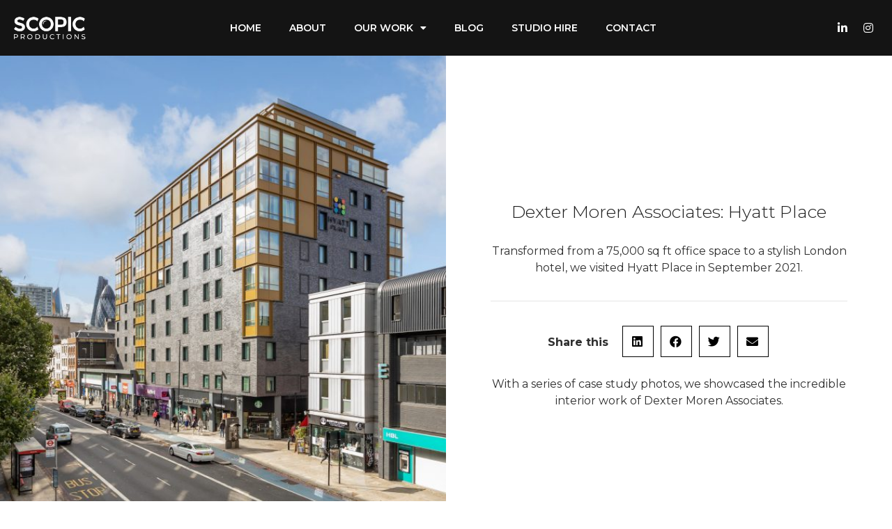

--- FILE ---
content_type: text/html; charset=UTF-8
request_url: https://productions.scopic.uk/case-studies/dexter-moren-associates-hyatt-place/
body_size: 17094
content:
<!doctype html>
<html lang="en-US" prefix="og: https://ogp.me/ns#">
<head>
	<meta charset="UTF-8">
	<meta name="viewport" content="width=device-width, initial-scale=1">
	<link rel="profile" href="https://gmpg.org/xfn/11">
	
<!-- Search Engine Optimization by Rank Math PRO - https://rankmath.com/ -->
<title>Dexter Moren Associates: Hyatt Place - Scopic Productions</title>
<meta name="robots" content="follow, index, max-snippet:-1, max-video-preview:-1, max-image-preview:large"/>
<link rel="canonical" href="https://productions.scopic.uk/case-studies/dexter-moren-associates-hyatt-place/" />
<meta property="og:locale" content="en_US" />
<meta property="og:type" content="article" />
<meta property="og:title" content="Dexter Moren Associates: Hyatt Place - Scopic Productions" />
<meta property="og:url" content="https://productions.scopic.uk/case-studies/dexter-moren-associates-hyatt-place/" />
<meta property="og:site_name" content="Scopic Productions" />
<meta property="article:publisher" content="https://en-gb.facebook.com/SCOPICltd/" />
<meta property="article:section" content="Photography" />
<meta property="og:updated_time" content="2022-04-21T10:28:46+00:00" />
<meta property="og:image" content="https://productions.scopic.uk/wp-admin/admin-ajax.php?action=rank_math_overlay_thumb&id=1368&type=logo&hash=ff58f0c44365ad6ed571ec7f6364bd34" />
<meta property="og:image:secure_url" content="https://productions.scopic.uk/wp-admin/admin-ajax.php?action=rank_math_overlay_thumb&id=1368&type=logo&hash=ff58f0c44365ad6ed571ec7f6364bd34" />
<meta property="og:image:width" content="1024" />
<meta property="og:image:height" content="682" />
<meta property="og:image:alt" content="Dexter Moren Associates" />
<meta property="og:image:type" content="image/jpeg" />
<meta name="twitter:card" content="summary_large_image" />
<meta name="twitter:title" content="Dexter Moren Associates: Hyatt Place - Scopic Productions" />
<meta name="twitter:site" content="@SCOPICltd" />
<meta name="twitter:creator" content="@SCOPICltd" />
<meta name="twitter:image" content="https://productions.scopic.uk/wp-admin/admin-ajax.php?action=rank_math_overlay_thumb&id=1368&type=logo&hash=ff58f0c44365ad6ed571ec7f6364bd34" />
<script type="application/ld+json" class="rank-math-schema-pro">{"@context":"https://schema.org","@graph":[{"@type":"BreadcrumbList","@id":"https://productions.scopic.uk/case-studies/dexter-moren-associates-hyatt-place/#breadcrumb","itemListElement":[{"@type":"ListItem","position":"1","item":{"@id":"https://productions.scopic.uk","name":"Home"}},{"@type":"ListItem","position":"2","item":{"@id":"https://productions.scopic.uk/case-studies/","name":"Case Studies"}},{"@type":"ListItem","position":"3","item":{"@id":"https://productions.scopic.uk/case-studies/dexter-moren-associates-hyatt-place/","name":"Dexter Moren Associates: Hyatt Place"}}]}]}</script>
<!-- /Rank Math WordPress SEO plugin -->

<link rel="alternate" type="application/rss+xml" title="Scopic Productions &raquo; Feed" href="https://productions.scopic.uk/feed/" />
<link rel="alternate" type="application/rss+xml" title="Scopic Productions &raquo; Comments Feed" href="https://productions.scopic.uk/comments/feed/" />
<link rel="alternate" title="oEmbed (JSON)" type="application/json+oembed" href="https://productions.scopic.uk/wp-json/oembed/1.0/embed?url=https%3A%2F%2Fproductions.scopic.uk%2Fcase-studies%2Fdexter-moren-associates-hyatt-place%2F" />
<link rel="alternate" title="oEmbed (XML)" type="text/xml+oembed" href="https://productions.scopic.uk/wp-json/oembed/1.0/embed?url=https%3A%2F%2Fproductions.scopic.uk%2Fcase-studies%2Fdexter-moren-associates-hyatt-place%2F&#038;format=xml" />
<style id='wp-img-auto-sizes-contain-inline-css'>
img:is([sizes=auto i],[sizes^="auto," i]){contain-intrinsic-size:3000px 1500px}
/*# sourceURL=wp-img-auto-sizes-contain-inline-css */
</style>
<link rel='stylesheet' id='dce-dynamic-visibility-style-css' href='https://productions.scopic.uk/wp-content/plugins/dynamic-visibility-for-elementor/assets/css/dynamic-visibility.css?ver=5.0.10' media='all' />
<style id='wp-emoji-styles-inline-css'>

	img.wp-smiley, img.emoji {
		display: inline !important;
		border: none !important;
		box-shadow: none !important;
		height: 1em !important;
		width: 1em !important;
		margin: 0 0.07em !important;
		vertical-align: -0.1em !important;
		background: none !important;
		padding: 0 !important;
	}
/*# sourceURL=wp-emoji-styles-inline-css */
</style>
<link rel='stylesheet' id='wp-block-library-css' href='https://productions.scopic.uk/wp-includes/css/dist/block-library/style.min.css?ver=ecc86caf8aed0f4581a373220e45f8bc' media='all' />
<style id='global-styles-inline-css'>
:root{--wp--preset--aspect-ratio--square: 1;--wp--preset--aspect-ratio--4-3: 4/3;--wp--preset--aspect-ratio--3-4: 3/4;--wp--preset--aspect-ratio--3-2: 3/2;--wp--preset--aspect-ratio--2-3: 2/3;--wp--preset--aspect-ratio--16-9: 16/9;--wp--preset--aspect-ratio--9-16: 9/16;--wp--preset--color--black: #000000;--wp--preset--color--cyan-bluish-gray: #abb8c3;--wp--preset--color--white: #ffffff;--wp--preset--color--pale-pink: #f78da7;--wp--preset--color--vivid-red: #cf2e2e;--wp--preset--color--luminous-vivid-orange: #ff6900;--wp--preset--color--luminous-vivid-amber: #fcb900;--wp--preset--color--light-green-cyan: #7bdcb5;--wp--preset--color--vivid-green-cyan: #00d084;--wp--preset--color--pale-cyan-blue: #8ed1fc;--wp--preset--color--vivid-cyan-blue: #0693e3;--wp--preset--color--vivid-purple: #9b51e0;--wp--preset--gradient--vivid-cyan-blue-to-vivid-purple: linear-gradient(135deg,rgb(6,147,227) 0%,rgb(155,81,224) 100%);--wp--preset--gradient--light-green-cyan-to-vivid-green-cyan: linear-gradient(135deg,rgb(122,220,180) 0%,rgb(0,208,130) 100%);--wp--preset--gradient--luminous-vivid-amber-to-luminous-vivid-orange: linear-gradient(135deg,rgb(252,185,0) 0%,rgb(255,105,0) 100%);--wp--preset--gradient--luminous-vivid-orange-to-vivid-red: linear-gradient(135deg,rgb(255,105,0) 0%,rgb(207,46,46) 100%);--wp--preset--gradient--very-light-gray-to-cyan-bluish-gray: linear-gradient(135deg,rgb(238,238,238) 0%,rgb(169,184,195) 100%);--wp--preset--gradient--cool-to-warm-spectrum: linear-gradient(135deg,rgb(74,234,220) 0%,rgb(151,120,209) 20%,rgb(207,42,186) 40%,rgb(238,44,130) 60%,rgb(251,105,98) 80%,rgb(254,248,76) 100%);--wp--preset--gradient--blush-light-purple: linear-gradient(135deg,rgb(255,206,236) 0%,rgb(152,150,240) 100%);--wp--preset--gradient--blush-bordeaux: linear-gradient(135deg,rgb(254,205,165) 0%,rgb(254,45,45) 50%,rgb(107,0,62) 100%);--wp--preset--gradient--luminous-dusk: linear-gradient(135deg,rgb(255,203,112) 0%,rgb(199,81,192) 50%,rgb(65,88,208) 100%);--wp--preset--gradient--pale-ocean: linear-gradient(135deg,rgb(255,245,203) 0%,rgb(182,227,212) 50%,rgb(51,167,181) 100%);--wp--preset--gradient--electric-grass: linear-gradient(135deg,rgb(202,248,128) 0%,rgb(113,206,126) 100%);--wp--preset--gradient--midnight: linear-gradient(135deg,rgb(2,3,129) 0%,rgb(40,116,252) 100%);--wp--preset--font-size--small: 13px;--wp--preset--font-size--medium: 20px;--wp--preset--font-size--large: 36px;--wp--preset--font-size--x-large: 42px;--wp--preset--spacing--20: 0.44rem;--wp--preset--spacing--30: 0.67rem;--wp--preset--spacing--40: 1rem;--wp--preset--spacing--50: 1.5rem;--wp--preset--spacing--60: 2.25rem;--wp--preset--spacing--70: 3.38rem;--wp--preset--spacing--80: 5.06rem;--wp--preset--shadow--natural: 6px 6px 9px rgba(0, 0, 0, 0.2);--wp--preset--shadow--deep: 12px 12px 50px rgba(0, 0, 0, 0.4);--wp--preset--shadow--sharp: 6px 6px 0px rgba(0, 0, 0, 0.2);--wp--preset--shadow--outlined: 6px 6px 0px -3px rgb(255, 255, 255), 6px 6px rgb(0, 0, 0);--wp--preset--shadow--crisp: 6px 6px 0px rgb(0, 0, 0);}:where(.is-layout-flex){gap: 0.5em;}:where(.is-layout-grid){gap: 0.5em;}body .is-layout-flex{display: flex;}.is-layout-flex{flex-wrap: wrap;align-items: center;}.is-layout-flex > :is(*, div){margin: 0;}body .is-layout-grid{display: grid;}.is-layout-grid > :is(*, div){margin: 0;}:where(.wp-block-columns.is-layout-flex){gap: 2em;}:where(.wp-block-columns.is-layout-grid){gap: 2em;}:where(.wp-block-post-template.is-layout-flex){gap: 1.25em;}:where(.wp-block-post-template.is-layout-grid){gap: 1.25em;}.has-black-color{color: var(--wp--preset--color--black) !important;}.has-cyan-bluish-gray-color{color: var(--wp--preset--color--cyan-bluish-gray) !important;}.has-white-color{color: var(--wp--preset--color--white) !important;}.has-pale-pink-color{color: var(--wp--preset--color--pale-pink) !important;}.has-vivid-red-color{color: var(--wp--preset--color--vivid-red) !important;}.has-luminous-vivid-orange-color{color: var(--wp--preset--color--luminous-vivid-orange) !important;}.has-luminous-vivid-amber-color{color: var(--wp--preset--color--luminous-vivid-amber) !important;}.has-light-green-cyan-color{color: var(--wp--preset--color--light-green-cyan) !important;}.has-vivid-green-cyan-color{color: var(--wp--preset--color--vivid-green-cyan) !important;}.has-pale-cyan-blue-color{color: var(--wp--preset--color--pale-cyan-blue) !important;}.has-vivid-cyan-blue-color{color: var(--wp--preset--color--vivid-cyan-blue) !important;}.has-vivid-purple-color{color: var(--wp--preset--color--vivid-purple) !important;}.has-black-background-color{background-color: var(--wp--preset--color--black) !important;}.has-cyan-bluish-gray-background-color{background-color: var(--wp--preset--color--cyan-bluish-gray) !important;}.has-white-background-color{background-color: var(--wp--preset--color--white) !important;}.has-pale-pink-background-color{background-color: var(--wp--preset--color--pale-pink) !important;}.has-vivid-red-background-color{background-color: var(--wp--preset--color--vivid-red) !important;}.has-luminous-vivid-orange-background-color{background-color: var(--wp--preset--color--luminous-vivid-orange) !important;}.has-luminous-vivid-amber-background-color{background-color: var(--wp--preset--color--luminous-vivid-amber) !important;}.has-light-green-cyan-background-color{background-color: var(--wp--preset--color--light-green-cyan) !important;}.has-vivid-green-cyan-background-color{background-color: var(--wp--preset--color--vivid-green-cyan) !important;}.has-pale-cyan-blue-background-color{background-color: var(--wp--preset--color--pale-cyan-blue) !important;}.has-vivid-cyan-blue-background-color{background-color: var(--wp--preset--color--vivid-cyan-blue) !important;}.has-vivid-purple-background-color{background-color: var(--wp--preset--color--vivid-purple) !important;}.has-black-border-color{border-color: var(--wp--preset--color--black) !important;}.has-cyan-bluish-gray-border-color{border-color: var(--wp--preset--color--cyan-bluish-gray) !important;}.has-white-border-color{border-color: var(--wp--preset--color--white) !important;}.has-pale-pink-border-color{border-color: var(--wp--preset--color--pale-pink) !important;}.has-vivid-red-border-color{border-color: var(--wp--preset--color--vivid-red) !important;}.has-luminous-vivid-orange-border-color{border-color: var(--wp--preset--color--luminous-vivid-orange) !important;}.has-luminous-vivid-amber-border-color{border-color: var(--wp--preset--color--luminous-vivid-amber) !important;}.has-light-green-cyan-border-color{border-color: var(--wp--preset--color--light-green-cyan) !important;}.has-vivid-green-cyan-border-color{border-color: var(--wp--preset--color--vivid-green-cyan) !important;}.has-pale-cyan-blue-border-color{border-color: var(--wp--preset--color--pale-cyan-blue) !important;}.has-vivid-cyan-blue-border-color{border-color: var(--wp--preset--color--vivid-cyan-blue) !important;}.has-vivid-purple-border-color{border-color: var(--wp--preset--color--vivid-purple) !important;}.has-vivid-cyan-blue-to-vivid-purple-gradient-background{background: var(--wp--preset--gradient--vivid-cyan-blue-to-vivid-purple) !important;}.has-light-green-cyan-to-vivid-green-cyan-gradient-background{background: var(--wp--preset--gradient--light-green-cyan-to-vivid-green-cyan) !important;}.has-luminous-vivid-amber-to-luminous-vivid-orange-gradient-background{background: var(--wp--preset--gradient--luminous-vivid-amber-to-luminous-vivid-orange) !important;}.has-luminous-vivid-orange-to-vivid-red-gradient-background{background: var(--wp--preset--gradient--luminous-vivid-orange-to-vivid-red) !important;}.has-very-light-gray-to-cyan-bluish-gray-gradient-background{background: var(--wp--preset--gradient--very-light-gray-to-cyan-bluish-gray) !important;}.has-cool-to-warm-spectrum-gradient-background{background: var(--wp--preset--gradient--cool-to-warm-spectrum) !important;}.has-blush-light-purple-gradient-background{background: var(--wp--preset--gradient--blush-light-purple) !important;}.has-blush-bordeaux-gradient-background{background: var(--wp--preset--gradient--blush-bordeaux) !important;}.has-luminous-dusk-gradient-background{background: var(--wp--preset--gradient--luminous-dusk) !important;}.has-pale-ocean-gradient-background{background: var(--wp--preset--gradient--pale-ocean) !important;}.has-electric-grass-gradient-background{background: var(--wp--preset--gradient--electric-grass) !important;}.has-midnight-gradient-background{background: var(--wp--preset--gradient--midnight) !important;}.has-small-font-size{font-size: var(--wp--preset--font-size--small) !important;}.has-medium-font-size{font-size: var(--wp--preset--font-size--medium) !important;}.has-large-font-size{font-size: var(--wp--preset--font-size--large) !important;}.has-x-large-font-size{font-size: var(--wp--preset--font-size--x-large) !important;}
/*# sourceURL=global-styles-inline-css */
</style>

<style id='classic-theme-styles-inline-css'>
/*! This file is auto-generated */
.wp-block-button__link{color:#fff;background-color:#32373c;border-radius:9999px;box-shadow:none;text-decoration:none;padding:calc(.667em + 2px) calc(1.333em + 2px);font-size:1.125em}.wp-block-file__button{background:#32373c;color:#fff;text-decoration:none}
/*# sourceURL=/wp-includes/css/classic-themes.min.css */
</style>
<link rel='stylesheet' id='hello-elementor-css' href='https://productions.scopic.uk/wp-content/themes/hello-elementor/style.min.css?ver=2.9.0' media='all' />
<link rel='stylesheet' id='hello-elementor-theme-style-css' href='https://productions.scopic.uk/wp-content/themes/hello-elementor/theme.min.css?ver=2.9.0' media='all' />
<link rel='stylesheet' id='elementor-frontend-css' href='https://productions.scopic.uk/wp-content/uploads/elementor/css/custom-frontend-lite.min.css?ver=1718983998' media='all' />
<style id='elementor-frontend-inline-css'>
.elementor-324 .elementor-element.elementor-element-457d62e9:not(.elementor-motion-effects-element-type-background) > .elementor-widget-wrap, .elementor-324 .elementor-element.elementor-element-457d62e9 > .elementor-widget-wrap > .elementor-motion-effects-container > .elementor-motion-effects-layer{background-image:url("https://productions.scopic.uk/wp-content/uploads/2022/04/2-2-1024x682-1.jpg");}.elementor-324 .elementor-element.elementor-element-2146e3e9:not(.elementor-motion-effects-element-type-background), .elementor-324 .elementor-element.elementor-element-2146e3e9 > .elementor-motion-effects-container > .elementor-motion-effects-layer{background-image:url("https://productions.scopic.uk/wp-content/uploads/2022/04/Final-Image-Larger.jpg");}
/*# sourceURL=elementor-frontend-inline-css */
</style>
<link rel='stylesheet' id='elementor-post-8-css' href='https://productions.scopic.uk/wp-content/uploads/elementor/css/post-8.css?ver=1718983992' media='all' />
<link rel='stylesheet' id='elementor-icons-css' href='https://productions.scopic.uk/wp-content/plugins/elementor/assets/lib/eicons/css/elementor-icons.min.css?ver=5.25.0' media='all' />
<link rel='stylesheet' id='swiper-css' href='https://productions.scopic.uk/wp-content/plugins/elementor/assets/lib/swiper/css/swiper.min.css?ver=5.3.6' media='all' />
<link rel='stylesheet' id='elementor-pro-css' href='https://productions.scopic.uk/wp-content/uploads/elementor/css/custom-pro-frontend-lite.min.css?ver=1718983998' media='all' />
<link rel='stylesheet' id='she-header-style-css' href='https://productions.scopic.uk/wp-content/plugins/sticky-header-effects-for-elementor/assets/css/she-header-style.css?ver=1.6.10' media='all' />
<link rel='stylesheet' id='elementor-global-css' href='https://productions.scopic.uk/wp-content/uploads/elementor/css/global.css?ver=1718983999' media='all' />
<link rel='stylesheet' id='elementor-post-10-css' href='https://productions.scopic.uk/wp-content/uploads/elementor/css/post-10.css?ver=1718983992' media='all' />
<link rel='stylesheet' id='elementor-post-285-css' href='https://productions.scopic.uk/wp-content/uploads/elementor/css/post-285.css?ver=1718983992' media='all' />
<link rel='stylesheet' id='elementor-post-324-css' href='https://productions.scopic.uk/wp-content/uploads/elementor/css/post-324.css?ver=1719011457' media='all' />
<link rel='stylesheet' id='eael-general-css' href='https://productions.scopic.uk/wp-content/plugins/essential-addons-for-elementor-lite/assets/front-end/css/view/general.min.css?ver=5.9.2' media='all' />
<link rel='stylesheet' id='ecs-styles-css' href='https://productions.scopic.uk/wp-content/plugins/ele-custom-skin/assets/css/ecs-style.css?ver=3.1.7' media='all' />
<link rel='stylesheet' id='google-fonts-1-css' href='https://fonts.googleapis.com/css?family=Montserrat%3A100%2C100italic%2C200%2C200italic%2C300%2C300italic%2C400%2C400italic%2C500%2C500italic%2C600%2C600italic%2C700%2C700italic%2C800%2C800italic%2C900%2C900italic&#038;display=auto&#038;ver=ecc86caf8aed0f4581a373220e45f8bc' media='all' />
<link rel='stylesheet' id='elementor-icons-shared-0-css' href='https://productions.scopic.uk/wp-content/plugins/elementor/assets/lib/font-awesome/css/fontawesome.min.css?ver=5.15.3' media='all' />
<link rel='stylesheet' id='elementor-icons-fa-solid-css' href='https://productions.scopic.uk/wp-content/plugins/elementor/assets/lib/font-awesome/css/solid.min.css?ver=5.15.3' media='all' />
<link rel='stylesheet' id='elementor-icons-fa-brands-css' href='https://productions.scopic.uk/wp-content/plugins/elementor/assets/lib/font-awesome/css/brands.min.css?ver=5.15.3' media='all' />
<link rel="preconnect" href="https://fonts.gstatic.com/" crossorigin><script src="https://productions.scopic.uk/wp-includes/js/jquery/jquery.min.js?ver=3.7.1" id="jquery-core-js"></script>
<script src="https://productions.scopic.uk/wp-includes/js/jquery/jquery-migrate.min.js?ver=3.4.1" id="jquery-migrate-js"></script>
<script src="https://productions.scopic.uk/wp-content/plugins/sticky-header-effects-for-elementor/assets/js/she-header.js?ver=1.6.10" id="she-header-js"></script>
<script id="ecs_ajax_load-js-extra">
var ecs_ajax_params = {"ajaxurl":"https://productions.scopic.uk/wp-admin/admin-ajax.php","posts":"{\"page\":0,\"case-studies\":\"dexter-moren-associates-hyatt-place\",\"post_type\":\"case-studies\",\"name\":\"dexter-moren-associates-hyatt-place\",\"error\":\"\",\"m\":\"\",\"p\":0,\"post_parent\":\"\",\"subpost\":\"\",\"subpost_id\":\"\",\"attachment\":\"\",\"attachment_id\":0,\"pagename\":\"\",\"page_id\":0,\"second\":\"\",\"minute\":\"\",\"hour\":\"\",\"day\":0,\"monthnum\":0,\"year\":0,\"w\":0,\"category_name\":\"\",\"tag\":\"\",\"cat\":\"\",\"tag_id\":\"\",\"author\":\"\",\"author_name\":\"\",\"feed\":\"\",\"tb\":\"\",\"paged\":0,\"meta_key\":\"\",\"meta_value\":\"\",\"preview\":\"\",\"s\":\"\",\"sentence\":\"\",\"title\":\"\",\"fields\":\"all\",\"menu_order\":\"\",\"embed\":\"\",\"category__in\":[],\"category__not_in\":[],\"category__and\":[],\"post__in\":[],\"post__not_in\":[],\"post_name__in\":[],\"tag__in\":[],\"tag__not_in\":[],\"tag__and\":[],\"tag_slug__in\":[],\"tag_slug__and\":[],\"post_parent__in\":[],\"post_parent__not_in\":[],\"author__in\":[],\"author__not_in\":[],\"search_columns\":[],\"ignore_sticky_posts\":false,\"suppress_filters\":false,\"cache_results\":true,\"update_post_term_cache\":true,\"update_menu_item_cache\":false,\"lazy_load_term_meta\":true,\"update_post_meta_cache\":true,\"posts_per_page\":10,\"nopaging\":false,\"comments_per_page\":\"50\",\"no_found_rows\":false,\"order\":\"DESC\"}"};
//# sourceURL=ecs_ajax_load-js-extra
</script>
<script src="https://productions.scopic.uk/wp-content/plugins/ele-custom-skin/assets/js/ecs_ajax_pagination.js?ver=3.1.7" id="ecs_ajax_load-js"></script>
<script src="https://productions.scopic.uk/wp-content/plugins/ele-custom-skin/assets/js/ecs.js?ver=3.1.7" id="ecs-script-js"></script>
<link rel="https://api.w.org/" href="https://productions.scopic.uk/wp-json/" /><link rel="alternate" title="JSON" type="application/json" href="https://productions.scopic.uk/wp-json/wp/v2/case-studies/1366" /><meta name="cdp-version" content="1.4.4" /><!-- Global site tag (gtag.js) - Google Analytics -->
<script async src="https://www.googletagmanager.com/gtag/js?id=UA-211322378-1"></script>
<script>
  window.dataLayer = window.dataLayer || [];
  function gtag(){dataLayer.push(arguments);}
  gtag('js', new Date());

  gtag('config', 'UA-211322378-1');
</script>
<!-- Global site tag (gtag.js) - Google Analytics -->
<script async src="https://www.googletagmanager.com/gtag/js?id=G-E2TLZKK4J1"></script>
<script>
  window.dataLayer = window.dataLayer || [];
  function gtag(){dataLayer.push(arguments);}
  gtag('js', new Date());

  gtag('config', 'G-E2TLZKK4J1');
</script><script type="text/javascript">
(function(url){
	if(/(?:Chrome\/26\.0\.1410\.63 Safari\/537\.31|WordfenceTestMonBot)/.test(navigator.userAgent)){ return; }
	var addEvent = function(evt, handler) {
		if (window.addEventListener) {
			document.addEventListener(evt, handler, false);
		} else if (window.attachEvent) {
			document.attachEvent('on' + evt, handler);
		}
	};
	var removeEvent = function(evt, handler) {
		if (window.removeEventListener) {
			document.removeEventListener(evt, handler, false);
		} else if (window.detachEvent) {
			document.detachEvent('on' + evt, handler);
		}
	};
	var evts = 'contextmenu dblclick drag dragend dragenter dragleave dragover dragstart drop keydown keypress keyup mousedown mousemove mouseout mouseover mouseup mousewheel scroll'.split(' ');
	var logHuman = function() {
		if (window.wfLogHumanRan) { return; }
		window.wfLogHumanRan = true;
		var wfscr = document.createElement('script');
		wfscr.type = 'text/javascript';
		wfscr.async = true;
		wfscr.src = url + '&r=' + Math.random();
		(document.getElementsByTagName('head')[0]||document.getElementsByTagName('body')[0]).appendChild(wfscr);
		for (var i = 0; i < evts.length; i++) {
			removeEvent(evts[i], logHuman);
		}
	};
	for (var i = 0; i < evts.length; i++) {
		addEvent(evts[i], logHuman);
	}
})('//productions.scopic.uk/?wordfence_lh=1&hid=F73DDC0FB91CEE00A6E0114724EADBBA');
</script><style>
	
	.colourhover img {
	-webkit-filter: grayscale(100%);
	filter: grayscale(100%);
	-webkit-transition: .3s ease-in-out;
	transition: .3s ease-in-out;
}
.colourhover:hover img {
	-webkit-filter: grayscale(0);
	filter: grayscale(0);
}
	
	</style>
<meta name="generator" content="Elementor 3.18.3; features: e_dom_optimization, e_optimized_assets_loading, e_optimized_css_loading, additional_custom_breakpoints, block_editor_assets_optimize, e_image_loading_optimization; settings: css_print_method-external, google_font-enabled, font_display-auto">
<link rel="icon" href="https://productions.scopic.uk/wp-content/uploads/2022/04/scopic-favicon32.png" sizes="32x32" />
<link rel="icon" href="https://productions.scopic.uk/wp-content/uploads/2022/04/scopic-favicon32.png" sizes="192x192" />
<link rel="apple-touch-icon" href="https://productions.scopic.uk/wp-content/uploads/2022/04/scopic-favicon32.png" />
<meta name="msapplication-TileImage" content="https://productions.scopic.uk/wp-content/uploads/2022/04/scopic-favicon32.png" />
<link rel='stylesheet' id='e-animations-css' href='https://productions.scopic.uk/wp-content/plugins/elementor/assets/lib/animations/animations.min.css?ver=3.18.3' media='all' />
</head>
<body data-rsssl=1 class="wp-singular case-studies-template-default single single-case-studies postid-1366 wp-custom-logo wp-theme-hello-elementor wp-child-theme-hello-theme-child-master elementor-default elementor-kit-8 elementor-page-324">


<a class="skip-link screen-reader-text" href="#content">Skip to content</a>

		<div data-elementor-type="header" data-elementor-id="10" class="elementor elementor-10 elementor-location-header" data-elementor-post-type="elementor_library">
								<section class="elementor-section elementor-top-section elementor-element elementor-element-6366ae1 elementor-section-full_width elementor-section-content-middle elementor-section-height-min-height elementor-section-height-default elementor-section-items-middle" data-id="6366ae1" data-element_type="section" data-settings="{&quot;background_background&quot;:&quot;classic&quot;,&quot;sticky&quot;:&quot;top&quot;,&quot;sticky_on&quot;:[&quot;desktop&quot;,&quot;laptop&quot;,&quot;tablet&quot;,&quot;mobile&quot;],&quot;sticky_offset&quot;:0,&quot;sticky_effects_offset&quot;:0}">
							<div class="elementor-background-overlay"></div>
							<div class="elementor-container elementor-column-gap-no">
					<div class="elementor-column elementor-col-33 elementor-top-column elementor-element elementor-element-7ab4b56" data-id="7ab4b56" data-element_type="column">
			<div class="elementor-widget-wrap elementor-element-populated">
								<div class="elementor-element elementor-element-942822b elementor-widget elementor-widget-theme-site-logo elementor-widget-image" data-id="942822b" data-element_type="widget" data-widget_type="theme-site-logo.default">
				<div class="elementor-widget-container">
			<style>/*! elementor - v3.18.0 - 20-12-2023 */
.elementor-widget-image{text-align:center}.elementor-widget-image a{display:inline-block}.elementor-widget-image a img[src$=".svg"]{width:48px}.elementor-widget-image img{vertical-align:middle;display:inline-block}</style>								<a href="https://productions.scopic.uk">
			<img width="3663" height="1536" src="https://productions.scopic.uk/wp-content/uploads/2023/10/SCOPIC_Prod_White.png" class="attachment-full size-full wp-image-3832" alt="" srcset="https://productions.scopic.uk/wp-content/uploads/2023/10/SCOPIC_Prod_White.png 3663w, https://productions.scopic.uk/wp-content/uploads/2023/10/SCOPIC_Prod_White-300x126.png 300w, https://productions.scopic.uk/wp-content/uploads/2023/10/SCOPIC_Prod_White-1024x429.png 1024w, https://productions.scopic.uk/wp-content/uploads/2023/10/SCOPIC_Prod_White-768x322.png 768w, https://productions.scopic.uk/wp-content/uploads/2023/10/SCOPIC_Prod_White-1536x644.png 1536w, https://productions.scopic.uk/wp-content/uploads/2023/10/SCOPIC_Prod_White-2048x859.png 2048w" sizes="(max-width: 3663px) 100vw, 3663px" />				</a>
											</div>
				</div>
					</div>
		</div>
				<div class="elementor-column elementor-col-33 elementor-top-column elementor-element elementor-element-246281c" data-id="246281c" data-element_type="column">
			<div class="elementor-widget-wrap elementor-element-populated">
								<div class="elementor-element elementor-element-c3f096a elementor-nav-menu__align-center elementor-nav-menu--stretch elementor-nav-menu__text-align-center elementor-nav-menu--dropdown-mobile elementor-nav-menu--toggle elementor-nav-menu--burger elementor-widget elementor-widget-nav-menu" data-id="c3f096a" data-element_type="widget" data-settings="{&quot;full_width&quot;:&quot;stretch&quot;,&quot;layout&quot;:&quot;horizontal&quot;,&quot;submenu_icon&quot;:{&quot;value&quot;:&quot;&lt;i class=\&quot;fas fa-caret-down\&quot;&gt;&lt;\/i&gt;&quot;,&quot;library&quot;:&quot;fa-solid&quot;},&quot;toggle&quot;:&quot;burger&quot;}" data-widget_type="nav-menu.default">
				<div class="elementor-widget-container">
			<link rel="stylesheet" href="https://productions.scopic.uk/wp-content/uploads/elementor/css/custom-pro-widget-nav-menu.min.css?ver=1718983999">			<nav class="elementor-nav-menu--main elementor-nav-menu__container elementor-nav-menu--layout-horizontal e--pointer-none">
				<ul id="menu-1-c3f096a" class="elementor-nav-menu"><li class="menu-item menu-item-type-post_type menu-item-object-page menu-item-home menu-item-216"><a href="https://productions.scopic.uk/" class="elementor-item">Home</a></li>
<li class="menu-item menu-item-type-post_type menu-item-object-page menu-item-399"><a href="https://productions.scopic.uk/about/" class="elementor-item">About</a></li>
<li class="menu-item menu-item-type-post_type menu-item-object-page menu-item-has-children menu-item-2632"><a href="https://productions.scopic.uk/portfolio/" class="elementor-item">Our Work</a>
<ul class="sub-menu elementor-nav-menu--dropdown">
	<li class="menu-item menu-item-type-post_type menu-item-object-page menu-item-has-children menu-item-2633"><a href="https://productions.scopic.uk/videography/" class="elementor-sub-item">Videography</a>
	<ul class="sub-menu elementor-nav-menu--dropdown">
		<li class="menu-item menu-item-type-post_type menu-item-object-page menu-item-3070"><a href="https://productions.scopic.uk/videoportfolio/" class="elementor-sub-item">Video Portfolio</a></li>
	</ul>
</li>
	<li class="menu-item menu-item-type-post_type menu-item-object-page menu-item-2812"><a href="https://productions.scopic.uk/portfolio/photography-portfolio/" class="elementor-sub-item">Photography</a></li>
	<li class="menu-item menu-item-type-custom menu-item-object-custom menu-item-217"><a href="/case-studies" class="elementor-sub-item">Case Studies</a></li>
</ul>
</li>
<li class="menu-item menu-item-type-post_type menu-item-object-page current_page_parent menu-item-3922"><a href="https://productions.scopic.uk/?page_id=554" class="elementor-item">Blog</a></li>
<li class="menu-item menu-item-type-post_type menu-item-object-page menu-item-3547"><a href="https://productions.scopic.uk/studio-hire/" class="elementor-item">Studio Hire</a></li>
<li class="menu-item menu-item-type-post_type menu-item-object-page menu-item-461"><a href="https://productions.scopic.uk/contact/" class="elementor-item">Contact</a></li>
</ul>			</nav>
					<div class="elementor-menu-toggle" role="button" tabindex="0" aria-label="Menu Toggle" aria-expanded="false">
			<i aria-hidden="true" role="presentation" class="elementor-menu-toggle__icon--open eicon-menu-bar"></i><i aria-hidden="true" role="presentation" class="elementor-menu-toggle__icon--close eicon-close"></i>			<span class="elementor-screen-only">Menu</span>
		</div>
					<nav class="elementor-nav-menu--dropdown elementor-nav-menu__container" aria-hidden="true">
				<ul id="menu-2-c3f096a" class="elementor-nav-menu"><li class="menu-item menu-item-type-post_type menu-item-object-page menu-item-home menu-item-216"><a href="https://productions.scopic.uk/" class="elementor-item" tabindex="-1">Home</a></li>
<li class="menu-item menu-item-type-post_type menu-item-object-page menu-item-399"><a href="https://productions.scopic.uk/about/" class="elementor-item" tabindex="-1">About</a></li>
<li class="menu-item menu-item-type-post_type menu-item-object-page menu-item-has-children menu-item-2632"><a href="https://productions.scopic.uk/portfolio/" class="elementor-item" tabindex="-1">Our Work</a>
<ul class="sub-menu elementor-nav-menu--dropdown">
	<li class="menu-item menu-item-type-post_type menu-item-object-page menu-item-has-children menu-item-2633"><a href="https://productions.scopic.uk/videography/" class="elementor-sub-item" tabindex="-1">Videography</a>
	<ul class="sub-menu elementor-nav-menu--dropdown">
		<li class="menu-item menu-item-type-post_type menu-item-object-page menu-item-3070"><a href="https://productions.scopic.uk/videoportfolio/" class="elementor-sub-item" tabindex="-1">Video Portfolio</a></li>
	</ul>
</li>
	<li class="menu-item menu-item-type-post_type menu-item-object-page menu-item-2812"><a href="https://productions.scopic.uk/portfolio/photography-portfolio/" class="elementor-sub-item" tabindex="-1">Photography</a></li>
	<li class="menu-item menu-item-type-custom menu-item-object-custom menu-item-217"><a href="/case-studies" class="elementor-sub-item" tabindex="-1">Case Studies</a></li>
</ul>
</li>
<li class="menu-item menu-item-type-post_type menu-item-object-page current_page_parent menu-item-3922"><a href="https://productions.scopic.uk/?page_id=554" class="elementor-item" tabindex="-1">Blog</a></li>
<li class="menu-item menu-item-type-post_type menu-item-object-page menu-item-3547"><a href="https://productions.scopic.uk/studio-hire/" class="elementor-item" tabindex="-1">Studio Hire</a></li>
<li class="menu-item menu-item-type-post_type menu-item-object-page menu-item-461"><a href="https://productions.scopic.uk/contact/" class="elementor-item" tabindex="-1">Contact</a></li>
</ul>			</nav>
				</div>
				</div>
					</div>
		</div>
				<div class="elementor-column elementor-col-33 elementor-top-column elementor-element elementor-element-76745b9 elementor-hidden-mobile" data-id="76745b9" data-element_type="column">
			<div class="elementor-widget-wrap elementor-element-populated">
								<div class="elementor-element elementor-element-9c5c9d1 elementor-shape-circle e-grid-align-right headericon elementor-grid-0 elementor-widget elementor-widget-social-icons" data-id="9c5c9d1" data-element_type="widget" data-widget_type="social-icons.default">
				<div class="elementor-widget-container">
			<style>/*! elementor - v3.18.0 - 20-12-2023 */
.elementor-widget-social-icons.elementor-grid-0 .elementor-widget-container,.elementor-widget-social-icons.elementor-grid-mobile-0 .elementor-widget-container,.elementor-widget-social-icons.elementor-grid-tablet-0 .elementor-widget-container{line-height:1;font-size:0}.elementor-widget-social-icons:not(.elementor-grid-0):not(.elementor-grid-tablet-0):not(.elementor-grid-mobile-0) .elementor-grid{display:inline-grid}.elementor-widget-social-icons .elementor-grid{grid-column-gap:var(--grid-column-gap,5px);grid-row-gap:var(--grid-row-gap,5px);grid-template-columns:var(--grid-template-columns);justify-content:var(--justify-content,center);justify-items:var(--justify-content,center)}.elementor-icon.elementor-social-icon{font-size:var(--icon-size,25px);line-height:var(--icon-size,25px);width:calc(var(--icon-size, 25px) + 2 * var(--icon-padding, .5em));height:calc(var(--icon-size, 25px) + 2 * var(--icon-padding, .5em))}.elementor-social-icon{--e-social-icon-icon-color:#fff;display:inline-flex;background-color:#69727d;align-items:center;justify-content:center;text-align:center;cursor:pointer}.elementor-social-icon i{color:var(--e-social-icon-icon-color)}.elementor-social-icon svg{fill:var(--e-social-icon-icon-color)}.elementor-social-icon:last-child{margin:0}.elementor-social-icon:hover{opacity:.9;color:#fff}.elementor-social-icon-android{background-color:#a4c639}.elementor-social-icon-apple{background-color:#999}.elementor-social-icon-behance{background-color:#1769ff}.elementor-social-icon-bitbucket{background-color:#205081}.elementor-social-icon-codepen{background-color:#000}.elementor-social-icon-delicious{background-color:#39f}.elementor-social-icon-deviantart{background-color:#05cc47}.elementor-social-icon-digg{background-color:#005be2}.elementor-social-icon-dribbble{background-color:#ea4c89}.elementor-social-icon-elementor{background-color:#d30c5c}.elementor-social-icon-envelope{background-color:#ea4335}.elementor-social-icon-facebook,.elementor-social-icon-facebook-f{background-color:#3b5998}.elementor-social-icon-flickr{background-color:#0063dc}.elementor-social-icon-foursquare{background-color:#2d5be3}.elementor-social-icon-free-code-camp,.elementor-social-icon-freecodecamp{background-color:#006400}.elementor-social-icon-github{background-color:#333}.elementor-social-icon-gitlab{background-color:#e24329}.elementor-social-icon-globe{background-color:#69727d}.elementor-social-icon-google-plus,.elementor-social-icon-google-plus-g{background-color:#dd4b39}.elementor-social-icon-houzz{background-color:#7ac142}.elementor-social-icon-instagram{background-color:#262626}.elementor-social-icon-jsfiddle{background-color:#487aa2}.elementor-social-icon-link{background-color:#818a91}.elementor-social-icon-linkedin,.elementor-social-icon-linkedin-in{background-color:#0077b5}.elementor-social-icon-medium{background-color:#00ab6b}.elementor-social-icon-meetup{background-color:#ec1c40}.elementor-social-icon-mixcloud{background-color:#273a4b}.elementor-social-icon-odnoklassniki{background-color:#f4731c}.elementor-social-icon-pinterest{background-color:#bd081c}.elementor-social-icon-product-hunt{background-color:#da552f}.elementor-social-icon-reddit{background-color:#ff4500}.elementor-social-icon-rss{background-color:#f26522}.elementor-social-icon-shopping-cart{background-color:#4caf50}.elementor-social-icon-skype{background-color:#00aff0}.elementor-social-icon-slideshare{background-color:#0077b5}.elementor-social-icon-snapchat{background-color:#fffc00}.elementor-social-icon-soundcloud{background-color:#f80}.elementor-social-icon-spotify{background-color:#2ebd59}.elementor-social-icon-stack-overflow{background-color:#fe7a15}.elementor-social-icon-steam{background-color:#00adee}.elementor-social-icon-stumbleupon{background-color:#eb4924}.elementor-social-icon-telegram{background-color:#2ca5e0}.elementor-social-icon-thumb-tack{background-color:#1aa1d8}.elementor-social-icon-tripadvisor{background-color:#589442}.elementor-social-icon-tumblr{background-color:#35465c}.elementor-social-icon-twitch{background-color:#6441a5}.elementor-social-icon-twitter{background-color:#1da1f2}.elementor-social-icon-viber{background-color:#665cac}.elementor-social-icon-vimeo{background-color:#1ab7ea}.elementor-social-icon-vk{background-color:#45668e}.elementor-social-icon-weibo{background-color:#dd2430}.elementor-social-icon-weixin{background-color:#31a918}.elementor-social-icon-whatsapp{background-color:#25d366}.elementor-social-icon-wordpress{background-color:#21759b}.elementor-social-icon-xing{background-color:#026466}.elementor-social-icon-yelp{background-color:#af0606}.elementor-social-icon-youtube{background-color:#cd201f}.elementor-social-icon-500px{background-color:#0099e5}.elementor-shape-rounded .elementor-icon.elementor-social-icon{border-radius:10%}.elementor-shape-circle .elementor-icon.elementor-social-icon{border-radius:50%}</style>		<div class="elementor-social-icons-wrapper elementor-grid">
							<span class="elementor-grid-item">
					<a class="elementor-icon elementor-social-icon elementor-social-icon-linkedin-in elementor-repeater-item-f28e6d0" href="https://www.linkedin.com/company/scopicltd/" target="_blank">
						<span class="elementor-screen-only">Linkedin-in</span>
						<i class="fab fa-linkedin-in"></i>					</a>
				</span>
							<span class="elementor-grid-item">
					<a class="elementor-icon elementor-social-icon elementor-social-icon-instagram elementor-repeater-item-38379ce" href="https://www.instagram.com/scopicltd/" target="_blank">
						<span class="elementor-screen-only">Instagram</span>
						<i class="fab fa-instagram"></i>					</a>
				</span>
					</div>
				</div>
				</div>
					</div>
		</div>
							</div>
		</section>
						</div>
				<div data-elementor-type="single-post" data-elementor-id="324" class="elementor elementor-324 elementor-location-single post-1366 case-studies type-case-studies status-publish has-post-thumbnail hentry category-photography" data-elementor-post-type="elementor_library">
								<section class="elementor-section elementor-top-section elementor-element elementor-element-44c97efc elementor-section-full_width elementor-section-height-full elementor-section-height-default elementor-section-items-middle" data-id="44c97efc" data-element_type="section">
						<div class="elementor-container elementor-column-gap-extended">
					<div class="elementor-column elementor-col-50 elementor-top-column elementor-element elementor-element-457d62e9 cs-col-fi" data-id="457d62e9" data-element_type="column" data-settings="{&quot;background_background&quot;:&quot;classic&quot;}">
			<div class="elementor-widget-wrap elementor-element-populated">
								<div class="elementor-element elementor-element-1110bee9 elementor-hidden-desktop elementor-hidden-tablet elementor-widget elementor-widget-spacer" data-id="1110bee9" data-element_type="widget" data-widget_type="spacer.default">
				<div class="elementor-widget-container">
			<style>/*! elementor - v3.18.0 - 20-12-2023 */
.elementor-column .elementor-spacer-inner{height:var(--spacer-size)}.e-con{--container-widget-width:100%}.e-con-inner>.elementor-widget-spacer,.e-con>.elementor-widget-spacer{width:var(--container-widget-width,var(--spacer-size));--align-self:var(--container-widget-align-self,initial);--flex-shrink:0}.e-con-inner>.elementor-widget-spacer>.elementor-widget-container,.e-con>.elementor-widget-spacer>.elementor-widget-container{height:100%;width:100%}.e-con-inner>.elementor-widget-spacer>.elementor-widget-container>.elementor-spacer,.e-con>.elementor-widget-spacer>.elementor-widget-container>.elementor-spacer{height:100%}.e-con-inner>.elementor-widget-spacer>.elementor-widget-container>.elementor-spacer>.elementor-spacer-inner,.e-con>.elementor-widget-spacer>.elementor-widget-container>.elementor-spacer>.elementor-spacer-inner{height:var(--container-widget-height,var(--spacer-size))}.e-con-inner>.elementor-widget-spacer.elementor-widget-empty,.e-con>.elementor-widget-spacer.elementor-widget-empty{position:relative;min-height:22px;min-width:22px}.e-con-inner>.elementor-widget-spacer.elementor-widget-empty .elementor-widget-empty-icon,.e-con>.elementor-widget-spacer.elementor-widget-empty .elementor-widget-empty-icon{position:absolute;top:0;bottom:0;left:0;right:0;margin:auto;padding:0;width:22px;height:22px}</style>		<div class="elementor-spacer">
			<div class="elementor-spacer-inner"></div>
		</div>
				</div>
				</div>
					</div>
		</div>
				<div class="elementor-column elementor-col-50 elementor-top-column elementor-element elementor-element-32dda5f2" data-id="32dda5f2" data-element_type="column">
			<div class="elementor-widget-wrap elementor-element-populated">
								<div class="elementor-element elementor-element-76fb0c46 elementor-widget elementor-widget-theme-post-title elementor-page-title elementor-widget-heading" data-id="76fb0c46" data-element_type="widget" data-widget_type="theme-post-title.default">
				<div class="elementor-widget-container">
			<style>/*! elementor - v3.18.0 - 20-12-2023 */
.elementor-heading-title{padding:0;margin:0;line-height:1}.elementor-widget-heading .elementor-heading-title[class*=elementor-size-]>a{color:inherit;font-size:inherit;line-height:inherit}.elementor-widget-heading .elementor-heading-title.elementor-size-small{font-size:15px}.elementor-widget-heading .elementor-heading-title.elementor-size-medium{font-size:19px}.elementor-widget-heading .elementor-heading-title.elementor-size-large{font-size:29px}.elementor-widget-heading .elementor-heading-title.elementor-size-xl{font-size:39px}.elementor-widget-heading .elementor-heading-title.elementor-size-xxl{font-size:59px}</style><h1 class="elementor-heading-title elementor-size-default">Dexter Moren Associates: <span>Hyatt Place</span></h1>		</div>
				</div>
				<div class="elementor-element elementor-element-634281bd elementor-widget elementor-widget-text-editor" data-id="634281bd" data-element_type="widget" data-widget_type="text-editor.default">
				<div class="elementor-widget-container">
			<style>/*! elementor - v3.18.0 - 20-12-2023 */
.elementor-widget-text-editor.elementor-drop-cap-view-stacked .elementor-drop-cap{background-color:#69727d;color:#fff}.elementor-widget-text-editor.elementor-drop-cap-view-framed .elementor-drop-cap{color:#69727d;border:3px solid;background-color:transparent}.elementor-widget-text-editor:not(.elementor-drop-cap-view-default) .elementor-drop-cap{margin-top:8px}.elementor-widget-text-editor:not(.elementor-drop-cap-view-default) .elementor-drop-cap-letter{width:1em;height:1em}.elementor-widget-text-editor .elementor-drop-cap{float:left;text-align:center;line-height:1;font-size:50px}.elementor-widget-text-editor .elementor-drop-cap-letter{display:inline-block}</style>				Transformed from a 75,000 sq ft office space to a stylish London hotel, we visited Hyatt Place in September 2021.						</div>
				</div>
				<div class="elementor-element elementor-element-7b1c118b elementor-widget-divider--view-line elementor-widget elementor-widget-divider" data-id="7b1c118b" data-element_type="widget" data-widget_type="divider.default">
				<div class="elementor-widget-container">
			<style>/*! elementor - v3.18.0 - 20-12-2023 */
.elementor-widget-divider{--divider-border-style:none;--divider-border-width:1px;--divider-color:#0c0d0e;--divider-icon-size:20px;--divider-element-spacing:10px;--divider-pattern-height:24px;--divider-pattern-size:20px;--divider-pattern-url:none;--divider-pattern-repeat:repeat-x}.elementor-widget-divider .elementor-divider{display:flex}.elementor-widget-divider .elementor-divider__text{font-size:15px;line-height:1;max-width:95%}.elementor-widget-divider .elementor-divider__element{margin:0 var(--divider-element-spacing);flex-shrink:0}.elementor-widget-divider .elementor-icon{font-size:var(--divider-icon-size)}.elementor-widget-divider .elementor-divider-separator{display:flex;margin:0;direction:ltr}.elementor-widget-divider--view-line_icon .elementor-divider-separator,.elementor-widget-divider--view-line_text .elementor-divider-separator{align-items:center}.elementor-widget-divider--view-line_icon .elementor-divider-separator:after,.elementor-widget-divider--view-line_icon .elementor-divider-separator:before,.elementor-widget-divider--view-line_text .elementor-divider-separator:after,.elementor-widget-divider--view-line_text .elementor-divider-separator:before{display:block;content:"";border-bottom:0;flex-grow:1;border-top:var(--divider-border-width) var(--divider-border-style) var(--divider-color)}.elementor-widget-divider--element-align-left .elementor-divider .elementor-divider-separator>.elementor-divider__svg:first-of-type{flex-grow:0;flex-shrink:100}.elementor-widget-divider--element-align-left .elementor-divider-separator:before{content:none}.elementor-widget-divider--element-align-left .elementor-divider__element{margin-left:0}.elementor-widget-divider--element-align-right .elementor-divider .elementor-divider-separator>.elementor-divider__svg:last-of-type{flex-grow:0;flex-shrink:100}.elementor-widget-divider--element-align-right .elementor-divider-separator:after{content:none}.elementor-widget-divider--element-align-right .elementor-divider__element{margin-right:0}.elementor-widget-divider:not(.elementor-widget-divider--view-line_text):not(.elementor-widget-divider--view-line_icon) .elementor-divider-separator{border-top:var(--divider-border-width) var(--divider-border-style) var(--divider-color)}.elementor-widget-divider--separator-type-pattern{--divider-border-style:none}.elementor-widget-divider--separator-type-pattern.elementor-widget-divider--view-line .elementor-divider-separator,.elementor-widget-divider--separator-type-pattern:not(.elementor-widget-divider--view-line) .elementor-divider-separator:after,.elementor-widget-divider--separator-type-pattern:not(.elementor-widget-divider--view-line) .elementor-divider-separator:before,.elementor-widget-divider--separator-type-pattern:not([class*=elementor-widget-divider--view]) .elementor-divider-separator{width:100%;min-height:var(--divider-pattern-height);-webkit-mask-size:var(--divider-pattern-size) 100%;mask-size:var(--divider-pattern-size) 100%;-webkit-mask-repeat:var(--divider-pattern-repeat);mask-repeat:var(--divider-pattern-repeat);background-color:var(--divider-color);-webkit-mask-image:var(--divider-pattern-url);mask-image:var(--divider-pattern-url)}.elementor-widget-divider--no-spacing{--divider-pattern-size:auto}.elementor-widget-divider--bg-round{--divider-pattern-repeat:round}.rtl .elementor-widget-divider .elementor-divider__text{direction:rtl}.e-con-inner>.elementor-widget-divider,.e-con>.elementor-widget-divider{width:var(--container-widget-width,100%);--flex-grow:var(--container-widget-flex-grow)}</style>		<div class="elementor-divider">
			<span class="elementor-divider-separator">
						</span>
		</div>
				</div>
				</div>
				<section class="elementor-section elementor-inner-section elementor-element elementor-element-2cf45326 elementor-section-boxed elementor-section-height-default elementor-section-height-default" data-id="2cf45326" data-element_type="section">
						<div class="elementor-container elementor-column-gap-default">
					<div class="elementor-column elementor-col-50 elementor-inner-column elementor-element elementor-element-5ef371c7" data-id="5ef371c7" data-element_type="column">
			<div class="elementor-widget-wrap elementor-element-populated">
								<div class="elementor-element elementor-element-5c127230 elementor-widget elementor-widget-text-editor" data-id="5c127230" data-element_type="widget" data-widget_type="text-editor.default">
				<div class="elementor-widget-container">
							<p><strong>Share this</strong></p>						</div>
				</div>
					</div>
		</div>
				<div class="elementor-column elementor-col-50 elementor-inner-column elementor-element elementor-element-434ca05a" data-id="434ca05a" data-element_type="column">
			<div class="elementor-widget-wrap elementor-element-populated">
								<div class="elementor-element elementor-element-29f16146 elementor-share-buttons--view-icon elementor-share-buttons--skin-framed elementor-share-buttons--align-left elementor-share-buttons--color-custom elementor-share-buttons-mobile--align-center elementor-share-buttons-tablet--align-center elementor-share-buttons--shape-square elementor-grid-0 elementor-widget elementor-widget-share-buttons" data-id="29f16146" data-element_type="widget" data-widget_type="share-buttons.default">
				<div class="elementor-widget-container">
			<link rel="stylesheet" href="https://productions.scopic.uk/wp-content/plugins/elementor-pro/assets/css/widget-share-buttons.min.css">		<div class="elementor-grid">
								<div class="elementor-grid-item">
						<div
							class="elementor-share-btn elementor-share-btn_linkedin"
							role="button"
							tabindex="0"
							aria-label="Share on linkedin"
						>
															<span class="elementor-share-btn__icon">
								<i class="fab fa-linkedin" aria-hidden="true"></i>							</span>
																				</div>
					</div>
									<div class="elementor-grid-item">
						<div
							class="elementor-share-btn elementor-share-btn_facebook"
							role="button"
							tabindex="0"
							aria-label="Share on facebook"
						>
															<span class="elementor-share-btn__icon">
								<i class="fab fa-facebook" aria-hidden="true"></i>							</span>
																				</div>
					</div>
									<div class="elementor-grid-item">
						<div
							class="elementor-share-btn elementor-share-btn_twitter"
							role="button"
							tabindex="0"
							aria-label="Share on twitter"
						>
															<span class="elementor-share-btn__icon">
								<i class="fab fa-twitter" aria-hidden="true"></i>							</span>
																				</div>
					</div>
									<div class="elementor-grid-item">
						<div
							class="elementor-share-btn elementor-share-btn_email"
							role="button"
							tabindex="0"
							aria-label="Share on email"
						>
															<span class="elementor-share-btn__icon">
								<i class="fas fa-envelope" aria-hidden="true"></i>							</span>
																				</div>
					</div>
						</div>
				</div>
				</div>
					</div>
		</div>
							</div>
		</section>
				<div class="elementor-element elementor-element-2c2185c3 elementor-widget elementor-widget-text-editor" data-id="2c2185c3" data-element_type="widget" data-widget_type="text-editor.default">
				<div class="elementor-widget-container">
							With a series of case study photos, we showcased the incredible interior work of Dexter Moren Associates.						</div>
				</div>
					</div>
		</div>
							</div>
		</section>
				<section class="elementor-section elementor-top-section elementor-element elementor-element-59caf907 elementor-section-content-middle elementor-reverse-mobile elementor-section-boxed elementor-section-height-default elementor-section-height-default" data-id="59caf907" data-element_type="section">
						<div class="elementor-container elementor-column-gap-extended">
					<div class="elementor-column elementor-col-33 elementor-top-column elementor-element elementor-element-fff4891" data-id="fff4891" data-element_type="column">
			<div class="elementor-widget-wrap elementor-element-populated">
								<div class="elementor-element elementor-element-30e17cc7 elementor-widget elementor-widget-text-editor" data-id="30e17cc7" data-element_type="widget" data-widget_type="text-editor.default">
				<div class="elementor-widget-container">
							Beginning in 1992 and progressing into one of the country’s leading architecture and interior design businesses, Dexter Moren Associates contributed their creativity to the reconfiguration of Hyatt Place. This cosmopolitan London hotel has become a hub of inspiration, just a stone’s throw from Brick Lane, Spitalfield’s Market and Shoreditch. 						</div>
				</div>
					</div>
		</div>
				<div class="elementor-column elementor-col-66 elementor-top-column elementor-element elementor-element-47dc9f79" data-id="47dc9f79" data-element_type="column">
			<div class="elementor-widget-wrap elementor-element-populated">
								<div class="elementor-element elementor-element-76e2f44 elementor-widget elementor-widget-image" data-id="76e2f44" data-element_type="widget" data-settings="{&quot;enabled_visibility&quot;:&quot;yes&quot;,&quot;dce_visibility_selected&quot;:&quot;hide&quot;}" data-widget_type="image.default">
				<div class="elementor-widget-container">
															<img width="800" height="534" src="https://productions.scopic.uk/wp-content/uploads/2022/04/1-2-scaled-1-1024x683.jpg" class="attachment-large size-large wp-image-1367" alt="" srcset="https://productions.scopic.uk/wp-content/uploads/2022/04/1-2-scaled-1-1024x683.jpg 1024w, https://productions.scopic.uk/wp-content/uploads/2022/04/1-2-scaled-1-300x200.jpg 300w, https://productions.scopic.uk/wp-content/uploads/2022/04/1-2-scaled-1-768x512.jpg 768w, https://productions.scopic.uk/wp-content/uploads/2022/04/1-2-scaled-1.jpg 1200w" sizes="(max-width: 800px) 100vw, 800px" />															</div>
				</div>
		<!-- dce invisible element 74faa62 -->			</div>
		</div>
							</div>
		</section>
				<section class="elementor-section elementor-top-section elementor-element elementor-element-7fab5373 elementor-section-content-middle elementor-reverse-tablet elementor-section-boxed elementor-section-height-default elementor-section-height-default" data-id="7fab5373" data-element_type="section">
						<div class="elementor-container elementor-column-gap-extended">
					<div class="elementor-column elementor-col-66 elementor-top-column elementor-element elementor-element-25441b7a" data-id="25441b7a" data-element_type="column">
			<div class="elementor-widget-wrap elementor-element-populated">
								<div class="elementor-element elementor-element-1457ae2e elementor-widget elementor-widget-image" data-id="1457ae2e" data-element_type="widget" data-settings="{&quot;enabled_visibility&quot;:&quot;yes&quot;,&quot;dce_visibility_selected&quot;:&quot;hide&quot;}" data-widget_type="image.default">
				<div class="elementor-widget-container">
															<img width="800" height="534" src="https://productions.scopic.uk/wp-content/uploads/2022/04/4-1-scaled-2-1024x683.jpg" class="attachment-large size-large wp-image-1369" alt="" srcset="https://productions.scopic.uk/wp-content/uploads/2022/04/4-1-scaled-2-1024x683.jpg 1024w, https://productions.scopic.uk/wp-content/uploads/2022/04/4-1-scaled-2-300x200.jpg 300w, https://productions.scopic.uk/wp-content/uploads/2022/04/4-1-scaled-2-768x512.jpg 768w, https://productions.scopic.uk/wp-content/uploads/2022/04/4-1-scaled-2.jpg 1200w" sizes="(max-width: 800px) 100vw, 800px" />															</div>
				</div>
		<!-- dce invisible element d76a64c -->			</div>
		</div>
				<div class="elementor-column elementor-col-33 elementor-top-column elementor-element elementor-element-54743b57" data-id="54743b57" data-element_type="column">
			<div class="elementor-widget-wrap elementor-element-populated">
								<div class="elementor-element elementor-element-279cc2dd elementor-widget elementor-widget-text-editor" data-id="279cc2dd" data-element_type="widget" data-widget_type="text-editor.default">
				<div class="elementor-widget-container">
							Dexter Moren worked towards creating a vibrant, open space for visitors, and we wanted to capture this in our photography. The vivacious tones of oranges, pinks and purples create a fresh space and add a pop of colour to the surrounding alabaster walls. Our close-ups pick up on the finer details, showcasing Dexter Moren’s close attention to the interior design brief.						</div>
				</div>
					</div>
		</div>
							</div>
		</section>
				<section class="elementor-section elementor-top-section elementor-element elementor-element-2ca420d2 elementor-section-content-middle elementor-reverse-mobile elementor-section-boxed elementor-section-height-default elementor-section-height-default" data-id="2ca420d2" data-element_type="section">
						<div class="elementor-container elementor-column-gap-extended">
					<div class="elementor-column elementor-col-33 elementor-top-column elementor-element elementor-element-5dd235e" data-id="5dd235e" data-element_type="column">
			<div class="elementor-widget-wrap elementor-element-populated">
								<div class="elementor-element elementor-element-5b39de39 elementor-widget elementor-widget-text-editor" data-id="5b39de39" data-element_type="widget" data-widget_type="text-editor.default">
				<div class="elementor-widget-container">
							Our photography represents a unity between the inside and outside world, with the foliage feature wall proving to be an incredibly effective feature. Our photographer was able to make the most of both the natural and synthetic light, drawing audience’s eyes to the focal points of the room.						</div>
				</div>
					</div>
		</div>
				<div class="elementor-column elementor-col-66 elementor-top-column elementor-element elementor-element-500649fa" data-id="500649fa" data-element_type="column">
			<div class="elementor-widget-wrap elementor-element-populated">
								<div class="elementor-element elementor-element-49e33f89 elementor-widget elementor-widget-image" data-id="49e33f89" data-element_type="widget" data-settings="{&quot;enabled_visibility&quot;:&quot;yes&quot;,&quot;dce_visibility_selected&quot;:&quot;hide&quot;}" data-widget_type="image.default">
				<div class="elementor-widget-container">
															<img width="800" height="534" src="https://productions.scopic.uk/wp-content/uploads/2022/04/HyattPlace_SmallFiles_16-scaled-2-1024x683.jpg" class="attachment-large size-large wp-image-1372" alt="" srcset="https://productions.scopic.uk/wp-content/uploads/2022/04/HyattPlace_SmallFiles_16-scaled-2-1024x683.jpg 1024w, https://productions.scopic.uk/wp-content/uploads/2022/04/HyattPlace_SmallFiles_16-scaled-2-300x200.jpg 300w, https://productions.scopic.uk/wp-content/uploads/2022/04/HyattPlace_SmallFiles_16-scaled-2-768x512.jpg 768w, https://productions.scopic.uk/wp-content/uploads/2022/04/HyattPlace_SmallFiles_16-scaled-2.jpg 1200w" sizes="(max-width: 800px) 100vw, 800px" />															</div>
				</div>
		<!-- dce invisible element 818f64e -->			</div>
		</div>
							</div>
		</section>
				<section class="elementor-section elementor-top-section elementor-element elementor-element-447b3bdb elementor-section-content-middle elementor-reverse-tablet elementor-section-boxed elementor-section-height-default elementor-section-height-default" data-id="447b3bdb" data-element_type="section">
						<div class="elementor-container elementor-column-gap-extended">
					<div class="elementor-column elementor-col-66 elementor-top-column elementor-element elementor-element-d65a725" data-id="d65a725" data-element_type="column">
			<div class="elementor-widget-wrap elementor-element-populated">
								<div class="elementor-element elementor-element-1f3f3a86 elementor-widget elementor-widget-image" data-id="1f3f3a86" data-element_type="widget" data-settings="{&quot;enabled_visibility&quot;:&quot;yes&quot;,&quot;dce_visibility_selected&quot;:&quot;hide&quot;}" data-widget_type="image.default">
				<div class="elementor-widget-container">
															<img width="800" height="534" src="https://productions.scopic.uk/wp-content/uploads/2022/04/HyattPlace_SmallFiles_14-scaled-1-1024x683.jpg" class="attachment-large size-large wp-image-1371" alt="" srcset="https://productions.scopic.uk/wp-content/uploads/2022/04/HyattPlace_SmallFiles_14-scaled-1-1024x683.jpg 1024w, https://productions.scopic.uk/wp-content/uploads/2022/04/HyattPlace_SmallFiles_14-scaled-1-300x200.jpg 300w, https://productions.scopic.uk/wp-content/uploads/2022/04/HyattPlace_SmallFiles_14-scaled-1-768x512.jpg 768w, https://productions.scopic.uk/wp-content/uploads/2022/04/HyattPlace_SmallFiles_14-scaled-1.jpg 1200w" sizes="(max-width: 800px) 100vw, 800px" />															</div>
				</div>
		<!-- dce invisible element fca5fc1 -->			</div>
		</div>
				<div class="elementor-column elementor-col-33 elementor-top-column elementor-element elementor-element-6c405f63" data-id="6c405f63" data-element_type="column">
			<div class="elementor-widget-wrap elementor-element-populated">
								<div class="elementor-element elementor-element-79cc635c elementor-widget elementor-widget-text-editor" data-id="79cc635c" data-element_type="widget" data-widget_type="text-editor.default">
				<div class="elementor-widget-container">
							Freya Jones, the project leader stated the project ‘required complicated MEP coordination’. Working alongside operating tenanted units while the rest of the building was under construction, the Dexter Moren team excelled in delivering on a brief in a professional and timely manner.

<br>
Our photography can be found across their website and socials. 
</br>
						</div>
				</div>
					</div>
		</div>
							</div>
		</section>
				<section class="elementor-section elementor-top-section elementor-element elementor-element-7142e25 elementor-section-content-middle elementor-reverse-mobile elementor-section-boxed elementor-section-height-default elementor-section-height-default" data-id="7142e25" data-element_type="section">
						<div class="elementor-container elementor-column-gap-extended">
					<div class="elementor-column elementor-col-33 elementor-top-column elementor-element elementor-element-91bb21c" data-id="91bb21c" data-element_type="column">
			<div class="elementor-widget-wrap elementor-element-populated">
								<div class="elementor-element elementor-element-61d41b0 elementor-widget elementor-widget-text-editor" data-id="61d41b0" data-element_type="widget" data-widget_type="text-editor.default">
				<div class="elementor-widget-container">
													</div>
				</div>
					</div>
		</div>
				<div class="elementor-column elementor-col-66 elementor-top-column elementor-element elementor-element-cfb5727" data-id="cfb5727" data-element_type="column">
			<div class="elementor-widget-wrap elementor-element-populated">
						<!-- dce invisible element c44b7c8 -->			</div>
		</div>
							</div>
		</section>
		<!-- dce invisible element 3ce8e84 -->		<section class="elementor-section elementor-top-section elementor-element elementor-element-2146e3e9 elementor-section-content-middle elementor-section-height-min-height elementor-section-full_width elementor-section-height-default elementor-section-items-middle" data-id="2146e3e9" data-element_type="section" data-settings="{&quot;background_background&quot;:&quot;classic&quot;,&quot;enabled_visibility&quot;:&quot;yes&quot;,&quot;dce_visibility_selected&quot;:&quot;hide&quot;}">
						<div class="elementor-container elementor-column-gap-extended">
					<div class="elementor-column elementor-col-100 elementor-top-column elementor-element elementor-element-3cb60acb" data-id="3cb60acb" data-element_type="column">
			<div class="elementor-widget-wrap">
									</div>
		</div>
							</div>
		</section>
						</div>
				<div data-elementor-type="footer" data-elementor-id="285" class="elementor elementor-285 elementor-location-footer" data-elementor-post-type="elementor_library">
								<section class="elementor-section elementor-top-section elementor-element elementor-element-2939b29 elementor-section-boxed elementor-section-height-default elementor-section-height-default elementor-invisible" data-id="2939b29" data-element_type="section" data-settings="{&quot;background_background&quot;:&quot;classic&quot;,&quot;animation&quot;:&quot;fadeIn&quot;}">
						<div class="elementor-container elementor-column-gap-extended">
					<div class="elementor-column elementor-col-25 elementor-top-column elementor-element elementor-element-39bdfce" data-id="39bdfce" data-element_type="column">
			<div class="elementor-widget-wrap elementor-element-populated">
								<div class="elementor-element elementor-element-6190e37 elementor-widget elementor-widget-theme-site-logo elementor-widget-image" data-id="6190e37" data-element_type="widget" data-widget_type="theme-site-logo.default">
				<div class="elementor-widget-container">
											<a href="https://productions.scopic.uk">
			<img fetchpriority="high" width="3663" height="1536" src="https://productions.scopic.uk/wp-content/uploads/2023/10/SCOPIC_Prod_White.png" class="attachment-full size-full wp-image-3832" alt="" srcset="https://productions.scopic.uk/wp-content/uploads/2023/10/SCOPIC_Prod_White.png 3663w, https://productions.scopic.uk/wp-content/uploads/2023/10/SCOPIC_Prod_White-300x126.png 300w, https://productions.scopic.uk/wp-content/uploads/2023/10/SCOPIC_Prod_White-1024x429.png 1024w, https://productions.scopic.uk/wp-content/uploads/2023/10/SCOPIC_Prod_White-768x322.png 768w, https://productions.scopic.uk/wp-content/uploads/2023/10/SCOPIC_Prod_White-1536x644.png 1536w, https://productions.scopic.uk/wp-content/uploads/2023/10/SCOPIC_Prod_White-2048x859.png 2048w" sizes="(max-width: 3663px) 100vw, 3663px" />				</a>
											</div>
				</div>
					</div>
		</div>
				<div class="elementor-column elementor-col-25 elementor-top-column elementor-element elementor-element-3833955" data-id="3833955" data-element_type="column">
			<div class="elementor-widget-wrap elementor-element-populated">
								<div class="elementor-element elementor-element-0019dfe elementor-widget elementor-widget-heading" data-id="0019dfe" data-element_type="widget" data-widget_type="heading.default">
				<div class="elementor-widget-container">
			<h6 class="elementor-heading-title elementor-size-default">Address</h6>		</div>
				</div>
				<div class="elementor-element elementor-element-374efc1 elementor-widget elementor-widget-text-editor" data-id="374efc1" data-element_type="widget" data-widget_type="text-editor.default">
				<div class="elementor-widget-container">
							<p><a style="color: #ffffff;" href="tel:01524805085" target="_blank" rel="noopener">01524805085</a><br>
<a style="color: #ffffff;" href="mailto:hello@scopic.uk" target="_blank" rel="noopener">hello@scopic.uk</a></p>
<p><a href="https://goo.gl/maps/i6pkLGHLVd5GmEZo8" target="_blank" rel="noopener" style="font-family: var( --e-global-typography-text-font-family ), Sans-serif; font-weight: var( --e-global-typography-text-font-weight ); font-size: 1rem; color: rgb(255, 255, 255);">SCOPIC Productions</a></p><p><a href="https://goo.gl/maps/i6pkLGHLVd5GmEZo8" target="_blank" rel="noopener" style="font-family: var( --e-global-typography-text-font-family ), Sans-serif; font-weight: var( --e-global-typography-text-font-weight ); font-size: 1rem; color: rgb(255, 255, 255);">Unit 9, Boundary Bank Ln, Kendal, LA9 5RR</a></p>
<p><a style="color: #ffffff;" href="https://what3words.com/trip.events.studio">what3words.com/trip.events.studio</a></p>						</div>
				</div>
					</div>
		</div>
				<div class="elementor-column elementor-col-25 elementor-top-column elementor-element elementor-element-8b095ce" data-id="8b095ce" data-element_type="column">
			<div class="elementor-widget-wrap elementor-element-populated">
								<div class="elementor-element elementor-element-7b3576b fheader elementor-widget elementor-widget-heading" data-id="7b3576b" data-element_type="widget" data-widget_type="heading.default">
				<div class="elementor-widget-container">
			<h6 class="elementor-heading-title elementor-size-default">Newsletter</h6>		</div>
				</div>
				<div class="elementor-element elementor-element-802d685 elementor-widget elementor-widget-html" data-id="802d685" data-element_type="widget" data-widget_type="html.default">
				<div class="elementor-widget-container">
			<!-- Begin Mailchimp Signup Form -->
<link href="//cdn-images.mailchimp.com/embedcode/classic-10_7.css" rel="stylesheet" type="text/css">
<div id="mc_embed_signup">
<form action="https://scopicproductions.us3.list-manage.com/subscribe/post?u=8c8b85b768a75f1f97f2665b6&amp;id=e7f57697af" method="post" id="mc-embedded-subscribe-form" name="mc-embedded-subscribe-form" class="validate" target="_blank" novalidate="">
    <div id="mc_embed_signup_scroll">
	<p></p>
<div class="mc-field-group">
	<div class="mc-field-group">
	<label for="mce-FNAME">First Name  <span class="asterisk">*</span>
</label>
	<input type="text" value="" name="FNAME" class="required" id="mce-FNAME">
</div>
<div class="mc-field-group">
	<label for="mce-LNAME">Last Name  <span class="asterisk">*</span>
</label>
	<input type="text" value="" name="LNAME" class="required" id="mce-LNAME">
</div>
	<label for="mce-EMAIL">Email Address  <span class="asterisk">*</span>
</label>
	<input type="email" value="" name="EMAIL" class="required email" id="mce-EMAIL">
</div>
	<div id="mce-responses" class="clear">
		<div class="response" id="mce-error-response" style="display:none"></div>
		<div class="response" id="mce-success-response" style="display:none"></div>
	</div>    <!-- real people should not fill this in and expect good things - do not remove this or risk form bot signups-->
    <div style="position: absolute; left: -5000px;" aria-hidden="true"><input type="text" name="b_8c8b85b768a75f1f97f2665b6_e7f57697af" tabindex="-1" value=""></div>
    <div class="clear"><input type="submit" value="Subscribe" name="subscribe" id="mc-embedded-subscribe" class="button"></div>
    </div>
</form>
</div>

<!--End mc_embed_signup-->		</div>
				</div>
					</div>
		</div>
				<div class="elementor-column elementor-col-25 elementor-top-column elementor-element elementor-element-c64fbc0" data-id="c64fbc0" data-element_type="column">
			<div class="elementor-widget-wrap elementor-element-populated">
								<div class="elementor-element elementor-element-285babe elementor-widget elementor-widget-heading" data-id="285babe" data-element_type="widget" data-widget_type="heading.default">
				<div class="elementor-widget-container">
			<h6 class="elementor-heading-title elementor-size-default">follow Us</h6>		</div>
				</div>
				<div class="elementor-element elementor-element-6066a3a elementor-shape-square e-grid-align-left elementor-grid-0 elementor-widget elementor-widget-social-icons" data-id="6066a3a" data-element_type="widget" data-widget_type="social-icons.default">
				<div class="elementor-widget-container">
					<div class="elementor-social-icons-wrapper elementor-grid">
							<span class="elementor-grid-item">
					<a class="elementor-icon elementor-social-icon elementor-social-icon-linkedin-in elementor-repeater-item-789d3df" href="https://www.linkedin.com/company/scopicltd/" target="_blank">
						<span class="elementor-screen-only">Linkedin-in</span>
						<i class="fab fa-linkedin-in"></i>					</a>
				</span>
							<span class="elementor-grid-item">
					<a class="elementor-icon elementor-social-icon elementor-social-icon-instagram elementor-repeater-item-16ef7f4" href="https://www.instagram.com/scopicltd/" target="_blank">
						<span class="elementor-screen-only">Instagram</span>
						<i class="fab fa-instagram"></i>					</a>
				</span>
					</div>
				</div>
				</div>
					</div>
		</div>
							</div>
		</section>
						</div>
		
<script type="speculationrules">
{"prefetch":[{"source":"document","where":{"and":[{"href_matches":"/*"},{"not":{"href_matches":["/wp-*.php","/wp-admin/*","/wp-content/uploads/*","/wp-content/*","/wp-content/plugins/*","/wp-content/themes/hello-theme-child-master/*","/wp-content/themes/hello-elementor/*","/*\\?(.+)"]}},{"not":{"selector_matches":"a[rel~=\"nofollow\"]"}},{"not":{"selector_matches":".no-prefetch, .no-prefetch a"}}]},"eagerness":"conservative"}]}
</script>

<!--Start of Tawk.to Script (0.7.2)-->
<script id="tawk-script" type="text/javascript">
var Tawk_API = Tawk_API || {};
var Tawk_LoadStart=new Date();
(function(){
	var s1 = document.createElement( 'script' ),s0=document.getElementsByTagName( 'script' )[0];
	s1.async = true;
	s1.src = 'https://embed.tawk.to/63c515d147425128790dd157/1gmstqeq7';
	s1.charset = 'UTF-8';
	s1.setAttribute( 'crossorigin','*' );
	s0.parentNode.insertBefore( s1, s0 );
})();
</script>
<!--End of Tawk.to Script (0.7.2)-->
<script src="https://productions.scopic.uk/wp-content/themes/hello-elementor/assets/js/hello-frontend.min.js?ver=1.0.0" id="hello-theme-frontend-js"></script>
<script id="eael-general-js-extra">
var localize = {"ajaxurl":"https://productions.scopic.uk/wp-admin/admin-ajax.php","nonce":"9b43c0a5cd","i18n":{"added":"Added ","compare":"Compare","loading":"Loading..."},"eael_translate_text":{"required_text":"is a required field","invalid_text":"Invalid","billing_text":"Billing","shipping_text":"Shipping","fg_mfp_counter_text":"of"},"page_permalink":"https://productions.scopic.uk/case-studies/dexter-moren-associates-hyatt-place/","cart_redirectition":"","cart_page_url":"","el_breakpoints":{"mobile":{"label":"Mobile Portrait","value":767,"default_value":767,"direction":"max","is_enabled":true},"mobile_extra":{"label":"Mobile Landscape","value":880,"default_value":880,"direction":"max","is_enabled":false},"tablet":{"label":"Tablet Portrait","value":1024,"default_value":1024,"direction":"max","is_enabled":true},"tablet_extra":{"label":"Tablet Landscape","value":1200,"default_value":1200,"direction":"max","is_enabled":false},"laptop":{"label":"Laptop","value":1366,"default_value":1366,"direction":"max","is_enabled":true},"widescreen":{"label":"Widescreen","value":2400,"default_value":2400,"direction":"min","is_enabled":false}}};
//# sourceURL=eael-general-js-extra
</script>
<script src="https://productions.scopic.uk/wp-content/plugins/essential-addons-for-elementor-lite/assets/front-end/js/view/general.min.js?ver=5.9.2" id="eael-general-js"></script>
<script src="https://productions.scopic.uk/wp-content/plugins/elementor-pro/assets/lib/smartmenus/jquery.smartmenus.min.js?ver=1.0.1" id="smartmenus-js"></script>
<script src="https://productions.scopic.uk/wp-content/plugins/elementor-pro/assets/js/webpack-pro.runtime.min.js?ver=3.18.2" id="elementor-pro-webpack-runtime-js"></script>
<script src="https://productions.scopic.uk/wp-content/plugins/elementor/assets/js/webpack.runtime.min.js?ver=3.18.3" id="elementor-webpack-runtime-js"></script>
<script src="https://productions.scopic.uk/wp-content/plugins/elementor/assets/js/frontend-modules.min.js?ver=3.18.3" id="elementor-frontend-modules-js"></script>
<script src="https://productions.scopic.uk/wp-includes/js/dist/hooks.min.js?ver=dd5603f07f9220ed27f1" id="wp-hooks-js"></script>
<script src="https://productions.scopic.uk/wp-includes/js/dist/i18n.min.js?ver=c26c3dc7bed366793375" id="wp-i18n-js"></script>
<script id="wp-i18n-js-after">
wp.i18n.setLocaleData( { 'text direction\u0004ltr': [ 'ltr' ] } );
//# sourceURL=wp-i18n-js-after
</script>
<script id="elementor-pro-frontend-js-before">
var ElementorProFrontendConfig = {"ajaxurl":"https:\/\/productions.scopic.uk\/wp-admin\/admin-ajax.php","nonce":"542abe6a2f","urls":{"assets":"https:\/\/productions.scopic.uk\/wp-content\/plugins\/elementor-pro\/assets\/","rest":"https:\/\/productions.scopic.uk\/wp-json\/"},"shareButtonsNetworks":{"facebook":{"title":"Facebook","has_counter":true},"twitter":{"title":"Twitter"},"linkedin":{"title":"LinkedIn","has_counter":true},"pinterest":{"title":"Pinterest","has_counter":true},"reddit":{"title":"Reddit","has_counter":true},"vk":{"title":"VK","has_counter":true},"odnoklassniki":{"title":"OK","has_counter":true},"tumblr":{"title":"Tumblr"},"digg":{"title":"Digg"},"skype":{"title":"Skype"},"stumbleupon":{"title":"StumbleUpon","has_counter":true},"mix":{"title":"Mix"},"telegram":{"title":"Telegram"},"pocket":{"title":"Pocket","has_counter":true},"xing":{"title":"XING","has_counter":true},"whatsapp":{"title":"WhatsApp"},"email":{"title":"Email"},"print":{"title":"Print"}},"facebook_sdk":{"lang":"en_US","app_id":""},"lottie":{"defaultAnimationUrl":"https:\/\/productions.scopic.uk\/wp-content\/plugins\/elementor-pro\/modules\/lottie\/assets\/animations\/default.json"}};
//# sourceURL=elementor-pro-frontend-js-before
</script>
<script src="https://productions.scopic.uk/wp-content/plugins/elementor-pro/assets/js/frontend.min.js?ver=3.18.2" id="elementor-pro-frontend-js"></script>
<script src="https://productions.scopic.uk/wp-content/plugins/elementor/assets/lib/waypoints/waypoints.min.js?ver=4.0.2" id="elementor-waypoints-js"></script>
<script src="https://productions.scopic.uk/wp-includes/js/jquery/ui/core.min.js?ver=1.13.3" id="jquery-ui-core-js"></script>
<script id="elementor-frontend-js-before">
var elementorFrontendConfig = {"environmentMode":{"edit":false,"wpPreview":false,"isScriptDebug":false},"i18n":{"shareOnFacebook":"Share on Facebook","shareOnTwitter":"Share on Twitter","pinIt":"Pin it","download":"Download","downloadImage":"Download image","fullscreen":"Fullscreen","zoom":"Zoom","share":"Share","playVideo":"Play Video","previous":"Previous","next":"Next","close":"Close","a11yCarouselWrapperAriaLabel":"Carousel | Horizontal scrolling: Arrow Left & Right","a11yCarouselPrevSlideMessage":"Previous slide","a11yCarouselNextSlideMessage":"Next slide","a11yCarouselFirstSlideMessage":"This is the first slide","a11yCarouselLastSlideMessage":"This is the last slide","a11yCarouselPaginationBulletMessage":"Go to slide"},"is_rtl":false,"breakpoints":{"xs":0,"sm":480,"md":768,"lg":1025,"xl":1440,"xxl":1600},"responsive":{"breakpoints":{"mobile":{"label":"Mobile Portrait","value":767,"default_value":767,"direction":"max","is_enabled":true},"mobile_extra":{"label":"Mobile Landscape","value":880,"default_value":880,"direction":"max","is_enabled":false},"tablet":{"label":"Tablet Portrait","value":1024,"default_value":1024,"direction":"max","is_enabled":true},"tablet_extra":{"label":"Tablet Landscape","value":1200,"default_value":1200,"direction":"max","is_enabled":false},"laptop":{"label":"Laptop","value":1366,"default_value":1366,"direction":"max","is_enabled":true},"widescreen":{"label":"Widescreen","value":2400,"default_value":2400,"direction":"min","is_enabled":false}}},"version":"3.18.3","is_static":false,"experimentalFeatures":{"e_dom_optimization":true,"e_optimized_assets_loading":true,"e_optimized_css_loading":true,"additional_custom_breakpoints":true,"container":true,"container_grid":true,"theme_builder_v2":true,"hello-theme-header-footer":true,"block_editor_assets_optimize":true,"landing-pages":true,"nested-elements":true,"e_image_loading_optimization":true,"e_global_styleguide":true,"page-transitions":true,"notes":true,"form-submissions":true,"e_scroll_snap":true},"urls":{"assets":"https:\/\/productions.scopic.uk\/wp-content\/plugins\/elementor\/assets\/"},"swiperClass":"swiper-container","settings":{"page":[],"editorPreferences":[]},"kit":{"active_breakpoints":["viewport_mobile","viewport_tablet","viewport_laptop"],"global_image_lightbox":"yes","lightbox_enable_counter":"yes","lightbox_enable_fullscreen":"yes","lightbox_enable_zoom":"yes","lightbox_enable_share":"yes","lightbox_title_src":"title","lightbox_description_src":"description","hello_header_logo_type":"logo","hello_header_menu_layout":"horizontal","hello_footer_logo_type":"logo"},"post":{"id":1366,"title":"Dexter%20Moren%20Associates%3A%20Hyatt%20Place%20-%20Scopic%20Productions","excerpt":"","featuredImage":"https:\/\/productions.scopic.uk\/wp-content\/uploads\/2022\/04\/2-2-1024x682-1.jpg"}};
//# sourceURL=elementor-frontend-js-before
</script>
<script src="https://productions.scopic.uk/wp-content/plugins/elementor/assets/js/frontend.min.js?ver=3.18.3" id="elementor-frontend-js"></script>
<script src="https://productions.scopic.uk/wp-content/plugins/elementor-pro/assets/js/elements-handlers.min.js?ver=3.18.2" id="pro-elements-handlers-js"></script>
<script src="https://productions.scopic.uk/wp-content/plugins/elementor-pro/assets/lib/sticky/jquery.sticky.min.js?ver=3.18.2" id="e-sticky-js"></script>
<script src="https://productions.scopic.uk/wp-includes/js/underscore.min.js?ver=1.13.7" id="underscore-js"></script>
<script id="wp-util-js-extra">
var _wpUtilSettings = {"ajax":{"url":"/wp-admin/admin-ajax.php"}};
//# sourceURL=wp-util-js-extra
</script>
<script src="https://productions.scopic.uk/wp-includes/js/wp-util.min.js?ver=ecc86caf8aed0f4581a373220e45f8bc" id="wp-util-js"></script>
<script id="wpforms-elementor-js-extra">
var wpformsElementorVars = {"captcha_provider":"recaptcha","recaptcha_type":"v2"};
//# sourceURL=wpforms-elementor-js-extra
</script>
<script src="https://productions.scopic.uk/wp-content/plugins/wpforms-lite/assets/js/integrations/elementor/frontend.min.js?ver=1.8.5.3" id="wpforms-elementor-js"></script>
<script id="wp-emoji-settings" type="application/json">
{"baseUrl":"https://s.w.org/images/core/emoji/17.0.2/72x72/","ext":".png","svgUrl":"https://s.w.org/images/core/emoji/17.0.2/svg/","svgExt":".svg","source":{"concatemoji":"https://productions.scopic.uk/wp-includes/js/wp-emoji-release.min.js?ver=ecc86caf8aed0f4581a373220e45f8bc"}}
</script>
<script type="module">
/*! This file is auto-generated */
const a=JSON.parse(document.getElementById("wp-emoji-settings").textContent),o=(window._wpemojiSettings=a,"wpEmojiSettingsSupports"),s=["flag","emoji"];function i(e){try{var t={supportTests:e,timestamp:(new Date).valueOf()};sessionStorage.setItem(o,JSON.stringify(t))}catch(e){}}function c(e,t,n){e.clearRect(0,0,e.canvas.width,e.canvas.height),e.fillText(t,0,0);t=new Uint32Array(e.getImageData(0,0,e.canvas.width,e.canvas.height).data);e.clearRect(0,0,e.canvas.width,e.canvas.height),e.fillText(n,0,0);const a=new Uint32Array(e.getImageData(0,0,e.canvas.width,e.canvas.height).data);return t.every((e,t)=>e===a[t])}function p(e,t){e.clearRect(0,0,e.canvas.width,e.canvas.height),e.fillText(t,0,0);var n=e.getImageData(16,16,1,1);for(let e=0;e<n.data.length;e++)if(0!==n.data[e])return!1;return!0}function u(e,t,n,a){switch(t){case"flag":return n(e,"\ud83c\udff3\ufe0f\u200d\u26a7\ufe0f","\ud83c\udff3\ufe0f\u200b\u26a7\ufe0f")?!1:!n(e,"\ud83c\udde8\ud83c\uddf6","\ud83c\udde8\u200b\ud83c\uddf6")&&!n(e,"\ud83c\udff4\udb40\udc67\udb40\udc62\udb40\udc65\udb40\udc6e\udb40\udc67\udb40\udc7f","\ud83c\udff4\u200b\udb40\udc67\u200b\udb40\udc62\u200b\udb40\udc65\u200b\udb40\udc6e\u200b\udb40\udc67\u200b\udb40\udc7f");case"emoji":return!a(e,"\ud83e\u1fac8")}return!1}function f(e,t,n,a){let r;const o=(r="undefined"!=typeof WorkerGlobalScope&&self instanceof WorkerGlobalScope?new OffscreenCanvas(300,150):document.createElement("canvas")).getContext("2d",{willReadFrequently:!0}),s=(o.textBaseline="top",o.font="600 32px Arial",{});return e.forEach(e=>{s[e]=t(o,e,n,a)}),s}function r(e){var t=document.createElement("script");t.src=e,t.defer=!0,document.head.appendChild(t)}a.supports={everything:!0,everythingExceptFlag:!0},new Promise(t=>{let n=function(){try{var e=JSON.parse(sessionStorage.getItem(o));if("object"==typeof e&&"number"==typeof e.timestamp&&(new Date).valueOf()<e.timestamp+604800&&"object"==typeof e.supportTests)return e.supportTests}catch(e){}return null}();if(!n){if("undefined"!=typeof Worker&&"undefined"!=typeof OffscreenCanvas&&"undefined"!=typeof URL&&URL.createObjectURL&&"undefined"!=typeof Blob)try{var e="postMessage("+f.toString()+"("+[JSON.stringify(s),u.toString(),c.toString(),p.toString()].join(",")+"));",a=new Blob([e],{type:"text/javascript"});const r=new Worker(URL.createObjectURL(a),{name:"wpTestEmojiSupports"});return void(r.onmessage=e=>{i(n=e.data),r.terminate(),t(n)})}catch(e){}i(n=f(s,u,c,p))}t(n)}).then(e=>{for(const n in e)a.supports[n]=e[n],a.supports.everything=a.supports.everything&&a.supports[n],"flag"!==n&&(a.supports.everythingExceptFlag=a.supports.everythingExceptFlag&&a.supports[n]);var t;a.supports.everythingExceptFlag=a.supports.everythingExceptFlag&&!a.supports.flag,a.supports.everything||((t=a.source||{}).concatemoji?r(t.concatemoji):t.wpemoji&&t.twemoji&&(r(t.twemoji),r(t.wpemoji)))});
//# sourceURL=https://productions.scopic.uk/wp-includes/js/wp-emoji-loader.min.js
</script>

</body>
</html>


<!-- Page cached by LiteSpeed Cache 6.4.1 on 2026-01-18 21:50:19 -->

--- FILE ---
content_type: text/css
request_url: https://productions.scopic.uk/wp-content/uploads/elementor/css/post-8.css?ver=1718983992
body_size: 1196
content:
.elementor-kit-8{--e-global-color-primary:#1F1F1F;--e-global-color-secondary:#1275BB;--e-global-color-text:#2F2F2F;--e-global-color-accent:#1275BB;--e-global-color-6fcfac1:#FFFFFF;--e-global-typography-primary-font-family:"Montserrat";--e-global-typography-primary-font-weight:600;--e-global-typography-secondary-font-family:"Montserrat";--e-global-typography-secondary-font-weight:400;--e-global-typography-text-font-family:"Montserrat";--e-global-typography-text-font-weight:400;--e-global-typography-accent-font-family:"Montserrat";--e-global-typography-accent-font-weight:500;}.elementor-kit-8 h1{font-size:50px;font-weight:300;}.elementor-kit-8 h2{font-size:30px;}.elementor-kit-8 button,.elementor-kit-8 input[type="button"],.elementor-kit-8 input[type="submit"],.elementor-kit-8 .elementor-button{color:#000000;background-color:#FFFFFF;border-style:solid;border-width:0px 0px 0px 0px;border-color:#000000;}.elementor-section.elementor-section-boxed > .elementor-container{max-width:1140px;}.e-con{--container-max-width:1140px;}.elementor-widget:not(:last-child){margin-block-end:20px;}.elementor-element{--widgets-spacing:20px 20px;}{}h1.entry-title{display:var(--page-title-display);}.elementor-kit-8 e-page-transition{background-color:#FFBC7D;}.site-header{padding-inline-end:0px;padding-inline-start:0px;}@media(max-width:1024px){.elementor-section.elementor-section-boxed > .elementor-container{max-width:1024px;}.e-con{--container-max-width:1024px;}}@media(max-width:767px){.elementor-kit-8 h1{font-size:35px;}.elementor-kit-8 h2{font-size:24px;}.elementor-section.elementor-section-boxed > .elementor-container{max-width:767px;}.e-con{--container-max-width:767px;}}/* Start custom CSS *//* Mouse Scroll */

@keyframes rev-ani-mouse {
  0% {
    opacity: 0.2;
    top: 20%;
  }
  50% {
    opacity: 1;
    top: 45%;
  }
  100% {
    opacity: 0.2;
    top: 70%;
  }
}

#mouse-scroll {
  position: absolute;
  bottom: 50px;
  left: 0;
  right: 0;
  margin: 0 auto;
  color: #fff;
  width: 23px;
  height: 42px;
  background-color: rgba(0, 0, 0, 0);
  border-color: #fff;
  border-style: solid;
  border-width: 2px;
  border-radius: 11px;
  font-size: 14px;
  opacity: 1;
  transform: matrix3d(1, 0, 0, 0, 0, 1, 0, 0, 0, 0, 1, 0, 0, 0, 0, 1);
  transform-origin: 50% 50% 0px;
  cursor: pointer;
}

#mouse-scroll:before,
#mouse-scroll:after {
  content: "";
  position: absolute;
  display: block;
  top: 29%;
  left: 0;
  right: 0;
  margin: 0 auto;
  margin-top: -3px;
  width: 4px;
  height: 4px;
  background: #fff;
  border-radius: 50%;
  animation: rev-ani-mouse 2s ease-in infinite;
}

#mouse-scroll:before {
  animation-delay: 1s;
}

/* END Mouse Scroll */

/* Case Studies */

.cs-col-fi {
    height:100%;
}

.cs-loop {
    background-size: cover;
}

.elementor-portfolio-item__overlay {
    opacity: 1 !important;
}

/* END Case Studies */

.bgvideo .elementor-html5-video {
    object-fit: contain !important
}

/* Blogs */
.readtime-row {
    width: 100%;
    height: 100%;
    max-width: 50px;
    max-height: 50px;
    margin: auto;
    border-radius: 99px;
    border: solid 3px #000000;
    background: #ffffff;
    margin-top: -50px;
}

.readtime-row span {
    display: block;
    margin-top: -7px;
}

.metablog ::marker {
    color: transparent;
}

/*END Blogs*/

/* Testimonials */

.testimonial-t:before {
    content: "";
    background: url(/wp-content/uploads/2022/03/speech-marks-small.png);
    background-repeat: no-repeat;
    width: 80px;
    height: 80px;
    position: absolute;
    top: -30%;
    left: -55px;
}

/* End Testimonials */

/* Photography */

.tile .elementor-cta__title {
    background: rgb(255 255 255 / 70%);
    padding:10px;
}

.videoembed {
    opacity: 0;
    position: absolute;
    top: 0;
    margin-bottom:0 !important;
}

.videocta {
    margin-bottom:0 !important;
}

.headericon i {
    transition: 0.3s;
}

.headericon i.fa-linkedin-in:hover {
  color: #0e76a8 !important;
  transition: 0.3s;
}

.headericon i.fab.fa-facebook-f:hover {
  color: #3b5998 !important;
  transition: 0.3s;
}
.headericon i.fab.fa-twitter:hover {
  color: #00acee !important;
  transition: 0.3s;
}
.headericon i.fab.fa-instagram:hover {
  color: #fbad50 !important;
  transition: 0.3s;
}

.testimonial .swiper-pagination-bullet {
    background: #ffffff;
}

#mc_embed_signup .mc-field-group label {
    color:#ffffff !important;
}

#mc_embed_signup .mc-field-group input {
    width: 100% !important;
    padding: 2px 0 !important;
}

#mc_embed_signup .mc-field-group {
    width: 100% !important;
}


#mc_embed_signup .button {
background-color: #2375bb !important;
    margin-top: 5px !important;
    border-radius: 0px !important;
}
#mc_embed_signup form {
    font-family: Montserrat, sans-serif !important;
    padding-top:0 !important;
}

h3.elementor-portfolio-item__title span {
    font-weight: 400 !important;
    display: block;
}


.cases-grid .elementor-portfolio-item .elementor-post__thumbnail {
    transition: 0.5s
}
.cases-grid .elementor-portfolio-item:hover .elementor-post__thumbnail {
    transform: scale(1.2) !important;
    transition: 0.5s
}

.bgmap {
    -webkit-filter: grayscale(100%);
    filter: grayscale(100%);
}/* End custom CSS */

--- FILE ---
content_type: text/css
request_url: https://productions.scopic.uk/wp-content/uploads/elementor/css/post-10.css?ver=1718983992
body_size: 381
content:
.elementor-10 .elementor-element.elementor-element-6366ae1 > .elementor-container{min-height:80px;}.elementor-10 .elementor-element.elementor-element-6366ae1 > .elementor-container > .elementor-column > .elementor-widget-wrap{align-content:center;align-items:center;}.elementor-10 .elementor-element.elementor-element-6366ae1:not(.elementor-motion-effects-element-type-background), .elementor-10 .elementor-element.elementor-element-6366ae1 > .elementor-motion-effects-container > .elementor-motion-effects-layer{background-color:#1F1F1FC7;}.elementor-10 .elementor-element.elementor-element-6366ae1 > .elementor-background-overlay{background-color:#000000;opacity:0.75;transition:background 0.3s, border-radius 0.3s, opacity 0.3s;}.elementor-10 .elementor-element.elementor-element-6366ae1{transition:background 0.3s, border 0.3s, border-radius 0.3s, box-shadow 0.3s;padding:0px 10px 0px 10px;z-index:999;}.elementor-10 .elementor-element.elementor-element-942822b{text-align:left;}.elementor-10 .elementor-element.elementor-element-942822b img{max-width:120px;}.elementor-10 .elementor-element.elementor-element-c3f096a .elementor-menu-toggle{margin-left:auto;background-color:#FFFFFF00;}.elementor-10 .elementor-element.elementor-element-c3f096a .elementor-nav-menu .elementor-item{font-family:"Montserrat", Sans-serif;font-size:14px;font-weight:600;text-transform:uppercase;}.elementor-10 .elementor-element.elementor-element-c3f096a .elementor-nav-menu--main .elementor-item{color:#FFFFFF;fill:#FFFFFF;}.elementor-10 .elementor-element.elementor-element-c3f096a .elementor-nav-menu--main .elementor-item:hover,
					.elementor-10 .elementor-element.elementor-element-c3f096a .elementor-nav-menu--main .elementor-item.elementor-item-active,
					.elementor-10 .elementor-element.elementor-element-c3f096a .elementor-nav-menu--main .elementor-item.highlighted,
					.elementor-10 .elementor-element.elementor-element-c3f096a .elementor-nav-menu--main .elementor-item:focus{color:#BBBCBC;fill:#BBBCBC;}.elementor-10 .elementor-element.elementor-element-c3f096a .elementor-nav-menu--main .elementor-item.elementor-item-active{color:#FFFFFF;}.elementor-10 .elementor-element.elementor-element-c3f096a .elementor-nav-menu--dropdown a, .elementor-10 .elementor-element.elementor-element-c3f096a .elementor-menu-toggle{color:#FFFFFF;}.elementor-10 .elementor-element.elementor-element-c3f096a .elementor-nav-menu--dropdown{background-color:#505050;}.elementor-10 .elementor-element.elementor-element-c3f096a div.elementor-menu-toggle{color:#FFFFFF;}.elementor-10 .elementor-element.elementor-element-c3f096a div.elementor-menu-toggle svg{fill:#FFFFFF;}.elementor-10 .elementor-element.elementor-element-9c5c9d1 .elementor-repeater-item-f28e6d0.elementor-social-icon{background-color:#FFFFFF00;}.elementor-10 .elementor-element.elementor-element-9c5c9d1 .elementor-repeater-item-f28e6d0.elementor-social-icon i{color:#FFFFFF;}.elementor-10 .elementor-element.elementor-element-9c5c9d1 .elementor-repeater-item-f28e6d0.elementor-social-icon svg{fill:#FFFFFF;}.elementor-10 .elementor-element.elementor-element-9c5c9d1 .elementor-repeater-item-38379ce.elementor-social-icon{background-color:#FFFFFF00;}.elementor-10 .elementor-element.elementor-element-9c5c9d1 .elementor-repeater-item-38379ce.elementor-social-icon i{color:#FFFFFF;}.elementor-10 .elementor-element.elementor-element-9c5c9d1 .elementor-repeater-item-38379ce.elementor-social-icon svg{fill:#FFFFFF;}.elementor-10 .elementor-element.elementor-element-9c5c9d1{--grid-template-columns:repeat(0, auto);--icon-size:16px;--grid-column-gap:5px;--grid-row-gap:0px;}.elementor-10 .elementor-element.elementor-element-9c5c9d1 .elementor-widget-container{text-align:right;}@media(max-width:1366px){.elementor-10 .elementor-element.elementor-element-6366ae1 > .elementor-container{min-height:80px;}.elementor-10 .elementor-element.elementor-element-c3f096a .elementor-nav-menu .elementor-item{font-size:14px;}}@media(max-width:767px){.elementor-10 .elementor-element.elementor-element-7ab4b56{width:50%;}.elementor-10 .elementor-element.elementor-element-246281c{width:50%;}}@media(min-width:768px){.elementor-10 .elementor-element.elementor-element-7ab4b56{width:15%;}.elementor-10 .elementor-element.elementor-element-246281c{width:69.333%;}.elementor-10 .elementor-element.elementor-element-76745b9{width:15%;}}

--- FILE ---
content_type: text/css
request_url: https://productions.scopic.uk/wp-content/uploads/elementor/css/post-285.css?ver=1718983992
body_size: 256
content:
.elementor-285 .elementor-element.elementor-element-2939b29:not(.elementor-motion-effects-element-type-background), .elementor-285 .elementor-element.elementor-element-2939b29 > .elementor-motion-effects-container > .elementor-motion-effects-layer{background-color:var( --e-global-color-primary );}.elementor-285 .elementor-element.elementor-element-2939b29{transition:background 0.3s, border 0.3s, border-radius 0.3s, box-shadow 0.3s;padding:3rem 0rem 3rem 0rem;}.elementor-285 .elementor-element.elementor-element-2939b29 > .elementor-background-overlay{transition:background 0.3s, border-radius 0.3s, opacity 0.3s;}.elementor-285 .elementor-element.elementor-element-0019dfe .elementor-heading-title{color:#FFFFFF;font-family:"Montserrat", Sans-serif;font-size:24px;font-weight:600;text-transform:uppercase;}.elementor-285 .elementor-element.elementor-element-374efc1{color:#FFFFFF;}.elementor-285 .elementor-element.elementor-element-7b3576b .elementor-heading-title{color:#FFFFFF;font-family:"Montserrat", Sans-serif;font-size:24px;font-weight:600;text-transform:uppercase;}.elementor-285 .elementor-element.elementor-element-285babe .elementor-heading-title{color:#FFFFFF;font-family:"Montserrat", Sans-serif;font-size:24px;font-weight:600;text-transform:uppercase;}.elementor-285 .elementor-element.elementor-element-6066a3a .elementor-repeater-item-789d3df.elementor-social-icon{background-color:#FFFFFF00;}.elementor-285 .elementor-element.elementor-element-6066a3a .elementor-repeater-item-789d3df.elementor-social-icon i{color:#FFFFFF;}.elementor-285 .elementor-element.elementor-element-6066a3a .elementor-repeater-item-789d3df.elementor-social-icon svg{fill:#FFFFFF;}.elementor-285 .elementor-element.elementor-element-6066a3a .elementor-repeater-item-16ef7f4.elementor-social-icon{background-color:#FFFFFF00;}.elementor-285 .elementor-element.elementor-element-6066a3a .elementor-repeater-item-16ef7f4.elementor-social-icon i{color:#FFFFFF;}.elementor-285 .elementor-element.elementor-element-6066a3a .elementor-repeater-item-16ef7f4.elementor-social-icon svg{fill:#FFFFFF;}.elementor-285 .elementor-element.elementor-element-6066a3a{--grid-template-columns:repeat(0, auto);--icon-size:22px;--grid-column-gap:5px;--grid-row-gap:0px;}.elementor-285 .elementor-element.elementor-element-6066a3a .elementor-widget-container{text-align:left;}.elementor-285 .elementor-element.elementor-element-6066a3a .elementor-social-icon{--icon-padding:0.2em;}@media(max-width:1024px){.elementor-285 .elementor-element.elementor-element-6190e37{text-align:left;}}@media(min-width:768px){.elementor-285 .elementor-element.elementor-element-39bdfce{width:20.702%;}.elementor-285 .elementor-element.elementor-element-3833955{width:34.648%;}.elementor-285 .elementor-element.elementor-element-8b095ce{width:28.049%;}.elementor-285 .elementor-element.elementor-element-c64fbc0{width:16.542%;}}@media(max-width:1024px) and (min-width:768px){.elementor-285 .elementor-element.elementor-element-39bdfce{width:50%;}.elementor-285 .elementor-element.elementor-element-3833955{width:50%;}.elementor-285 .elementor-element.elementor-element-8b095ce{width:50%;}.elementor-285 .elementor-element.elementor-element-c64fbc0{width:50%;}}

--- FILE ---
content_type: text/css
request_url: https://productions.scopic.uk/wp-content/uploads/elementor/css/post-324.css?ver=1719011457
body_size: 833
content:
.elementor-324 .elementor-element.elementor-element-457d62e9:not(.elementor-motion-effects-element-type-background) > .elementor-widget-wrap, .elementor-324 .elementor-element.elementor-element-457d62e9 > .elementor-widget-wrap > .elementor-motion-effects-container > .elementor-motion-effects-layer{background-position:center center;background-repeat:no-repeat;background-size:cover;}.elementor-324 .elementor-element.elementor-element-457d62e9 > .elementor-element-populated{transition:background 0.3s, border 0.3s, border-radius 0.3s, box-shadow 0.3s;padding:0px 0px 0px 0px;}.elementor-324 .elementor-element.elementor-element-457d62e9 > .elementor-element-populated > .elementor-background-overlay{transition:background 0.3s, border-radius 0.3s, opacity 0.3s;}.elementor-324 .elementor-element.elementor-element-1110bee9{--spacer-size:50px;}.elementor-324 .elementor-element.elementor-element-32dda5f2 > .elementor-element-populated{padding:13rem 10rem 15rem 10rem;}.elementor-324 .elementor-element.elementor-element-76fb0c46{text-align:center;}.elementor-324 .elementor-element.elementor-element-76fb0c46 .elementor-heading-title{font-family:"Montserrat", Sans-serif;font-size:25px;font-weight:300;}.elementor-324 .elementor-element.elementor-element-634281bd{text-align:center;}.elementor-324 .elementor-element.elementor-element-634281bd > .elementor-widget-container{margin:12px 0px 0px 0px;}.elementor-324 .elementor-element.elementor-element-7b1c118b{--divider-border-style:solid;--divider-color:#0000001A;--divider-border-width:1px;}.elementor-324 .elementor-element.elementor-element-7b1c118b .elementor-divider-separator{width:100%;}.elementor-324 .elementor-element.elementor-element-7b1c118b .elementor-divider{padding-top:15px;padding-bottom:15px;}.elementor-324 .elementor-element.elementor-element-5ef371c7 > .elementor-element-populated{padding:0px 10px 10px 10px;}.elementor-324 .elementor-element.elementor-element-5c127230{text-align:right;}.elementor-324 .elementor-element.elementor-element-5c127230 > .elementor-widget-container{margin:12px 0px 0px 0px;}.elementor-324 .elementor-element.elementor-element-434ca05a > .elementor-element-populated{padding:0px 10px 10px 10px;}.elementor-324 .elementor-element.elementor-element-29f16146{--alignment:left;--grid-side-margin:10px;--grid-column-gap:10px;--grid-row-gap:10px;--grid-bottom-margin:10px;--e-share-buttons-primary-color:#000000;}.elementor-324 .elementor-element.elementor-element-29f16146 .elementor-share-btn{border-width:1px;}.elementor-324 .elementor-element.elementor-element-2c2185c3{text-align:center;}.elementor-324 .elementor-element.elementor-element-2c2185c3 > .elementor-widget-container{margin:12px 0px 0px 0px;}.elementor-324 .elementor-element.elementor-element-59caf907 > .elementor-container > .elementor-column > .elementor-widget-wrap{align-content:center;align-items:center;}.elementor-324 .elementor-element.elementor-element-59caf907{padding:3rem 0rem 0rem 0rem;}.elementor-324 .elementor-element.elementor-element-30e17cc7{text-align:center;}.elementor-324 .elementor-element.elementor-element-74faa62 > .elementor-widget-container{padding:10px 10px 10px 10px;}.elementor-324 .elementor-element.elementor-element-7fab5373 > .elementor-container > .elementor-column > .elementor-widget-wrap{align-content:center;align-items:center;}.elementor-324 .elementor-element.elementor-element-7fab5373{padding:3rem 0rem 0rem 0rem;}.elementor-324 .elementor-element.elementor-element-d76a64c > .elementor-widget-container{padding:10px 10px 10px 10px;}.elementor-324 .elementor-element.elementor-element-279cc2dd{text-align:center;}.elementor-324 .elementor-element.elementor-element-2ca420d2 > .elementor-container > .elementor-column > .elementor-widget-wrap{align-content:center;align-items:center;}.elementor-324 .elementor-element.elementor-element-2ca420d2{padding:3rem 0rem 0rem 0rem;}.elementor-324 .elementor-element.elementor-element-5b39de39{text-align:center;}.elementor-324 .elementor-element.elementor-element-818f64e > .elementor-widget-container{padding:10px 10px 10px 10px;}.elementor-324 .elementor-element.elementor-element-447b3bdb > .elementor-container > .elementor-column > .elementor-widget-wrap{align-content:center;align-items:center;}.elementor-324 .elementor-element.elementor-element-447b3bdb{padding:3rem 0rem 3rem 0rem;}.elementor-324 .elementor-element.elementor-element-fca5fc1 > .elementor-widget-container{padding:10px 10px 10px 10px;}.elementor-324 .elementor-element.elementor-element-79cc635c{text-align:center;}.elementor-324 .elementor-element.elementor-element-7142e25 > .elementor-container > .elementor-column > .elementor-widget-wrap{align-content:center;align-items:center;}.elementor-324 .elementor-element.elementor-element-7142e25{padding:3rem 0rem 0rem 0rem;}.elementor-324 .elementor-element.elementor-element-61d41b0{text-align:center;}.elementor-324 .elementor-element.elementor-element-c44b7c8 > .elementor-widget-container{padding:10px 10px 10px 10px;}.elementor-324 .elementor-element.elementor-element-3ce8e84 > .elementor-container{max-width:740px;}.elementor-324 .elementor-element.elementor-element-3ce8e84:not(.elementor-motion-effects-element-type-background), .elementor-324 .elementor-element.elementor-element-3ce8e84 > .elementor-motion-effects-container > .elementor-motion-effects-layer{background-color:#EDEDED;}.elementor-324 .elementor-element.elementor-element-3ce8e84{transition:background 0.3s, border 0.3s, border-radius 0.3s, box-shadow 0.3s;padding:3rem 0rem 3rem 0rem;}.elementor-324 .elementor-element.elementor-element-3ce8e84 > .elementor-background-overlay{transition:background 0.3s, border-radius 0.3s, opacity 0.3s;}.elementor-324 .elementor-element.elementor-element-65b2b6c{text-align:center;}.elementor-324 .elementor-element.elementor-element-65b2b6c .elementor-heading-title{font-family:"Montserrat", Sans-serif;font-size:50px;font-weight:300;text-transform:uppercase;}.elementor-324 .elementor-element.elementor-element-df622c1 > .elementor-widget-container{padding:10px 10px 10px 10px;}.elementor-324 .elementor-element.elementor-element-2146e3e9 > .elementor-container{min-height:600px;}.elementor-324 .elementor-element.elementor-element-2146e3e9 > .elementor-container > .elementor-column > .elementor-widget-wrap{align-content:center;align-items:center;}.elementor-324 .elementor-element.elementor-element-2146e3e9:not(.elementor-motion-effects-element-type-background), .elementor-324 .elementor-element.elementor-element-2146e3e9 > .elementor-motion-effects-container > .elementor-motion-effects-layer{background-position:center center;background-repeat:no-repeat;background-size:cover;}.elementor-324 .elementor-element.elementor-element-2146e3e9{transition:background 0.3s, border 0.3s, border-radius 0.3s, box-shadow 0.3s;margin-top:0rem;margin-bottom:0rem;padding:0rem 0rem 0rem 0rem;}.elementor-324 .elementor-element.elementor-element-2146e3e9 > .elementor-background-overlay{transition:background 0.3s, border-radius 0.3s, opacity 0.3s;}@media(max-width:1366px){.elementor-324 .elementor-element.elementor-element-32dda5f2 > .elementor-element-populated{padding:4rem 4rem 4rem 4rem;}}@media(max-width:1024px){.elementor-324 .elementor-element.elementor-element-32dda5f2 > .elementor-element-populated{padding:1rem 1rem 1rem 1rem;}.elementor-324 .elementor-element.elementor-element-5c127230{text-align:center;}.elementor-324 .elementor-element.elementor-element-29f16146{--alignment:center;} .elementor-324 .elementor-element.elementor-element-29f16146{--grid-side-margin:10px;--grid-column-gap:10px;--grid-row-gap:10px;--grid-bottom-margin:10px;}.elementor-324 .elementor-element.elementor-element-7fab5373{padding:0rem 0rem 0rem 0rem;}.elementor-324 .elementor-element.elementor-element-2ca420d2{padding:0rem 0rem 0rem 0rem;}.elementor-324 .elementor-element.elementor-element-447b3bdb{padding:0rem 0rem 0rem 0rem;}.elementor-324 .elementor-element.elementor-element-7142e25{padding:0rem 0rem 0rem 0rem;}.elementor-324 .elementor-element.elementor-element-2146e3e9 > .elementor-container{min-height:300px;}}@media(max-width:767px){.elementor-324 .elementor-element.elementor-element-1110bee9{--spacer-size:14em;}.elementor-324 .elementor-element.elementor-element-32dda5f2 > .elementor-element-populated{padding:3rem 1rem 1rem 1rem;}.elementor-324 .elementor-element.elementor-element-7b1c118b .elementor-divider{padding-top:0px;padding-bottom:0px;}.elementor-324 .elementor-element.elementor-element-5c127230{text-align:center;}.elementor-324 .elementor-element.elementor-element-29f16146{--alignment:center;} .elementor-324 .elementor-element.elementor-element-29f16146{--grid-side-margin:10px;--grid-column-gap:10px;--grid-row-gap:10px;--grid-bottom-margin:10px;}.elementor-324 .elementor-element.elementor-element-65b2b6c .elementor-heading-title{font-size:35px;}.elementor-324 .elementor-element.elementor-element-2146e3e9 > .elementor-container{min-height:125px;}}@media(min-width:768px){.elementor-324 .elementor-element.elementor-element-5ef371c7{width:35%;}.elementor-324 .elementor-element.elementor-element-434ca05a{width:65%;}}@media(max-width:1024px) and (min-width:768px){.elementor-324 .elementor-element.elementor-element-5ef371c7{width:100%;}.elementor-324 .elementor-element.elementor-element-434ca05a{width:100%;}.elementor-324 .elementor-element.elementor-element-fff4891{width:100%;}.elementor-324 .elementor-element.elementor-element-47dc9f79{width:100%;}.elementor-324 .elementor-element.elementor-element-25441b7a{width:100%;}.elementor-324 .elementor-element.elementor-element-54743b57{width:100%;}.elementor-324 .elementor-element.elementor-element-5dd235e{width:100%;}.elementor-324 .elementor-element.elementor-element-500649fa{width:100%;}.elementor-324 .elementor-element.elementor-element-d65a725{width:100%;}.elementor-324 .elementor-element.elementor-element-6c405f63{width:100%;}.elementor-324 .elementor-element.elementor-element-91bb21c{width:100%;}.elementor-324 .elementor-element.elementor-element-cfb5727{width:100%;}}